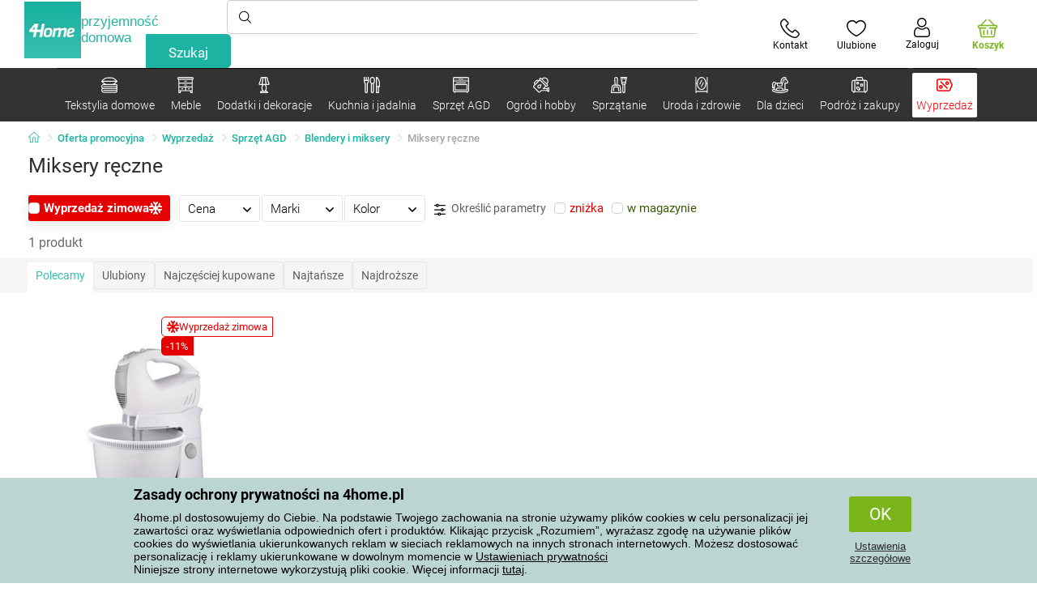

--- FILE ---
content_type: text/html; charset=utf-8
request_url: https://www.4home.pl/component/?type=CategoryPanel&id=68d60f98-163d-358f-f22a-0b6289cd82e1
body_size: 2061
content:

<div class="cat-submenu-holder" style="display: none">
    <ul class="cat-submenu">
            <li>
                <section>
                    <a href="/bielizna-poscielowa/">
                        <img data-src="https://cdn.4home.cz/1352cce0-b526-4b05-a8bc-712ef2782786/40x40/loznipovleceni.jpg"
                             class="late-load"
                             width="50" />
                    </a>
                    <span class="l2-info">
                        <a href="/bielizna-poscielowa/" class="name">
                            Bielizna pościelowa
                        </a>
                        <span class="l3categories">
<a href="/posciel-flanelowa/">Pościel flanelowa</a> <a href="/posciel-pluszowa-i-mikroflanela/">Pościel pluszowa i mikroflanela</a> <a href="/posciel-bawelniana-deluxe/">Pościel bawełniana DeLUXE</a><a class="show-more" href="/bielizna-poscielowa/">Pokaż kolejne</a>                        </span>
                    </span>
                </section>
            </li>
            <li>
                <section>
                    <a href="/koce/">
                        <img data-src="https://cdn.4home.cz/0ed2bd2f-53b2-43e2-a1d9-44e0fd15c9f2/40x40/deky.jpg"
                             class="late-load"
                             width="50" />
                    </a>
                    <span class="l2-info">
                        <a href="/koce/" class="name">
                            Koce
                        </a>
                        <span class="l3categories">
<a href="/koce-z-mikrofibry/">Koce z mikrofibry</a> <a href="/koce-dzieciece/">Koce dziecięce</a> <a href="/koce-polarowe/">Koce polarowe</a><a class="show-more" href="/koce/">Pokaż kolejne</a>                        </span>
                    </span>
                </section>
            </li>
            <li>
                <section>
                    <a href="/przescieradla/">
                        <img data-src="https://cdn.4home.cz/fb2fb49a-a8ac-4e0f-9b65-2b101d2dd911/40x40/prosteradla.jpg"
                             class="late-load"
                             width="50" />
                    </a>
                    <span class="l2-info">
                        <a href="/przescieradla/" class="name">
                            Prześcieradła
                        </a>
                        <span class="l3categories">
<a href="/przescieradla-z-mikrofibry/">Prześcieradła z mikrofibry</a> <a href="/przescieradla-jersey/">Prześcieradła jersey</a> <a href="/przescieradla-frotte/">Prześcieradła frotte</a><a class="show-more" href="/przescieradla/">Pokaż kolejne</a>                        </span>
                    </span>
                </section>
            </li>
            <li>
                <section>
                    <a href="/ochraniacze-na-materac-i-nakladki/">
                        <img data-src="https://cdn.4home.cz/68f6ce12-dc40-4fe9-b583-93c47b4f365a/40x40/chranicematraci.jpg"
                             class="late-load"
                             width="50" />
                    </a>
                    <span class="l2-info">
                        <a href="/ochraniacze-na-materac-i-nakladki/" class="name">
                            Ochraniacze na materac i nakładki
                        </a>
                        <span class="l3categories">
<a href="/ochraniacze-nieprzepuszczalne/">Ochraniacze nieprzepuszczalne</a> <a href="/ochraniacze-na-materac/">Ochraniacze na materac</a> <a href="/nakladki-na-materac/">Nakładki na materac</a>                        </span>
                    </span>
                </section>
            </li>
            <li>
                <section>
                    <a href="/jaski-dekoracyjne/">
                        <img data-src="https://cdn.4home.cz/8540b472-e4b4-4f11-bfcf-8ee6934e0472/40x40/cat2722.jpg"
                             class="late-load"
                             width="50" />
                    </a>
                    <span class="l2-info">
                        <a href="/jaski-dekoracyjne/" class="name">
                            Jaśki dekoracyjne
                        </a>
                        <span class="l3categories">
<a href="/poszewki-na-jaski/">Poszewki na jaśki</a> <a href="/poduszeczki-jaski-z-wypelnieniem/">Poduszeczki, jaśki z wypełnieniem</a> <a href="/poduszki-dzieciece/">Poduszki dziecięce</a>                        </span>
                    </span>
                </section>
            </li>
            <li>
                <section>
                    <a href="/poduszki-i-koldry/">
                        <img data-src="https://cdn.4home.cz/b2f64b27-0961-42f0-9c97-0687782b8183/40x40/polstareaprikryvky.jpg"
                             class="late-load"
                             width="50" />
                    </a>
                    <span class="l2-info">
                        <a href="/poduszki-i-koldry/" class="name">
                            Poduszki i kołdry
                        </a>
                        <span class="l3categories">
<a href="/poduszki/">Poduszki</a> <a href="/poduszki-zdrowotne/">Poduszki zdrowotne</a> <a href="/komplety-kolder-i-poduszek/">Komplety kołder i poduszek</a><a class="show-more" href="/poduszki-i-koldry/">Pokaż kolejne</a>                        </span>
                    </span>
                </section>
            </li>
            <li>
                <section>
                    <a href="/narzuty/">
                        <img data-src="https://cdn.4home.cz/154dba1f-df83-476d-a106-c717d84b51e1/40x40/prehozy.jpg"
                             class="late-load"
                             width="50" />
                    </a>
                    <span class="l2-info">
                        <a href="/narzuty/" class="name">
                            Narzuty
                        </a>
                        <span class="l3categories">
<a href="/narzuty-na-lozko/">Narzuty na ł&#243;żko</a> <a href="/pokrowce-elastyczne/">Pokrowce elastyczne</a> <a href="/narzuty-na-kanapy-i-fotele/">Narzuty na kanapy i fotele</a><a class="show-more" href="/narzuty/">Pokaż kolejne</a>                        </span>
                    </span>
                </section>
            </li>
            <li>
                <section>
                    <a href="/tekstylia-lazienkowe/">
                        <img data-src="https://cdn.4home.cz/aabed037-fd7b-4170-aaab-457d063cb2c8/40x40/koupelnovytextil.jpg"
                             class="late-load"
                             width="50" />
                    </a>
                    <span class="l2-info">
                        <a href="/tekstylia-lazienkowe/" class="name">
                            Tekstylia łazienkowe
                        </a>
                        <span class="l3categories">
<a href="/reczniki-kapielowe/">Ręczniki kąpielowe</a> <a href="/reczniki/">Ręczniki</a> <a href="/dywaniki-lazienkowe/">Dywaniki łazienkowe</a><a class="show-more" href="/tekstylia-lazienkowe/">Pokaż kolejne</a>                        </span>
                    </span>
                </section>
            </li>
            <li>
                <section>
                    <a href="/zaslony-firany-i-rolety/">
                        <img data-src="https://cdn.4home.cz/e6a41ad9-866a-4f02-9b43-c1074fbedd7b/40x40/zavesyzaclonyarolety.jpg"
                             class="late-load"
                             width="50" />
                    </a>
                    <span class="l2-info">
                        <a href="/zaslony-firany-i-rolety/" class="name">
                            Zasłony, firany i rolety
                        </a>
                        <span class="l3categories">
<a href="/zaslony/">Zasłony</a> <a href="/firany/">Firany</a> <a href="/rolety/">Rolety</a><a class="show-more" href="/zaslony-firany-i-rolety/">Pokaż kolejne</a>                        </span>
                    </span>
                </section>
            </li>
            <li>
                <section>
                    <a href="/tekstylia-kuchenne/">
                        <img data-src="https://cdn.4home.cz/07e8620a-82bf-4e0c-95c3-c22403aed9cd/40x40/cat2717.jpg"
                             class="late-load"
                             width="50" />
                    </a>
                    <span class="l2-info">
                        <a href="/tekstylia-kuchenne/" class="name">
                            Tekstylia kuchenne
                        </a>
                        <span class="l3categories">
<a href="/podkladki/">Podkładki</a> <a href="/obrusy/">Obrusy</a> <a href="/scierki/">Ścierki</a><a class="show-more" href="/tekstylia-kuchenne/">Pokaż kolejne</a>                        </span>
                    </span>
                </section>
            </li>
            <li>
                <section>
                    <a href="/wycieraczki/">
                        <img data-src="https://cdn.4home.cz/144f13bc-a241-439a-a521-c41dec259078/40x40/rohozky.jpg"
                             class="late-load"
                             width="50" />
                    </a>
                    <span class="l2-info">
                        <a href="/wycieraczki/" class="name">
                            Wycieraczki
                        </a>
                        <span class="l3categories">
<a href="/wycieraczki-zewnetrzne-wejsciowe/">Wycieraczki, zewnętrzne, wejściowe</a> <a href="/ociekacze-do-butow/">Ociekacze do but&#243;w</a> <a href="/wycieraczki-wewnetrzne/">Wycieraczki wewnętrzne</a>                        </span>
                    </span>
                </section>
            </li>
            <li>
                <section>
                    <a href="/bluzy-z-barankiem/">
                        <img data-src="https://cdn.4home.cz/51bec00f-7a5b-4eab-8542-5696eeba890b/40x40/berankovemikiny.jpg"
                             class="late-load"
                             width="50" />
                    </a>
                    <span class="l2-info">
                        <a href="/bluzy-z-barankiem/" class="name">
                            Bluzy z barankiem
                        </a>
                        <span class="l3categories">
                        </span>
                    </span>
                </section>
            </li>
            <li>
                <section>
                    <a href="/dywany/">
                        <img data-src="https://cdn.4home.cz/1cc284a9-1f17-4c91-a2ae-c30ac0b5581b/40x40/koberce.jpg"
                             class="late-load"
                             width="50" />
                    </a>
                    <span class="l2-info">
                        <a href="/dywany/" class="name">
                            Dywany
                        </a>
                        <span class="l3categories">
<a href="/dywaniki-na-schody/">Dywaniki na schody</a> <a href="/dywany-w/">Dywany</a> <a href="/chodniki/">Chodniki</a><a class="show-more" href="/dywany/">Pokaż kolejne</a>                        </span>
                    </span>
                </section>
            </li>
            <li>
                <section>
                    <a href="/pasmanteria/">
                        <img data-src="https://cdn.4home.cz/fd00d47a-e33b-478a-8e6f-50b157b07970/40x40/galanterie.jpg"
                             class="late-load"
                             width="50" />
                    </a>
                    <span class="l2-info">
                        <a href="/pasmanteria/" class="name">
                            Pasmanteria
                        </a>
                        <span class="l3categories">
<a href="/akcesoria-do-robotek-recznych/">Akcesoria do rob&#243;tek ręcznych</a> <a href="/maszyny-do-szycia-x/">Maszyny do szycia</a> <a href="/przedze-wloczki/">Przędze, wł&#243;czki</a>                        </span>
                    </span>
                </section>
            </li>
            <li>
                <section>
                    <a href="/antyroztoczowa-bielizna-poscielowa/">
                        <img data-src="https://cdn.4home.cz/fb4733ab-a7a8-49d5-82c9-fd7258c48e9d/40x40/protiroztocoveluzkoviny.jpg"
                             class="late-load"
                             width="50" />
                    </a>
                    <span class="l2-info">
                        <a href="/antyroztoczowa-bielizna-poscielowa/" class="name">
                            Antyroztoczowa bielizna pościelowa
                        </a>
                        <span class="l3categories">
<a href="/antyroztoczowa-bielizna-poscielowa/?brand=nanospace">nanoSPACE</a><a class="show-more" href="/antyroztoczowa-bielizna-poscielowa/">Pokaż kolejne</a>                        </span>
                    </span>
                </section>
            </li>
            <li>
                <section>
                    <a href="/grzejacy-baranek-z-mikrofibry/">
                        <img data-src="https://cdn.4home.cz/a1aed63d-c11c-4c07-b5a5-9579e0230cbc/40x40/hrejivyberanekzmikrovlakna.jpg"
                             class="late-load"
                             width="50" />
                    </a>
                    <span class="l2-info">
                        <a href="/grzejacy-baranek-z-mikrofibry/" class="name">
                            Grzejący baranek z mikrofibry
                        </a>
                        <span class="l3categories">
<a href="/grzejacy-baranek-z-mikrofibry/?brand=herding">Herding</a><a class="show-more" href="/grzejacy-baranek-z-mikrofibry/">Pokaż kolejne</a>                        </span>
                    </span>
                </section>
            </li>
            <li>
                <section>
                    <a href="/tekstylia-swiateczne-1/">
                        <img data-src="https://cdn.4home.cz/8e315c5b-32f6-48b4-957d-d440ed6167b6/40x40/vantexodk.jpg"
                             class="late-load"
                             width="50" />
                    </a>
                    <span class="l2-info">
                        <a href="/tekstylia-swiateczne-1/" class="name">
                            Tekstylia świąteczne
                        </a>
                        <span class="l3categories">
<a href="/tekstylia-swiateczne-1/?brand=bellatex">Bellatex</a> <a href="/tekstylia-swiateczne-1/?brand=autronic">Autronic</a> <a href="/tekstylia-swiateczne-1/?brand=orion">Orion</a><a class="show-more" href="/tekstylia-swiateczne-1/">Pokaż kolejne</a>                        </span>
                    </span>
                </section>
            </li>
            </ul>
</div>



--- FILE ---
content_type: text/html; charset=utf-8
request_url: https://www.4home.pl/component/?type=CategoryPanel&id=d77f7675-9a52-de96-7292-b87f637306d5
body_size: 1458
content:

<div class="cat-submenu-holder" style="display: none">
    <ul class="cat-submenu">
            <li>
                <section>
                    <a href="/stojaki/">
                        <img data-src="https://cdn.4home.cz/739229c1-46f6-4a69-81c0-460557504a46/40x40/cat1823.jpg"
                             class="late-load"
                             width="50" />
                    </a>
                    <span class="l2-info">
                        <a href="/stojaki/" class="name">
                            Stojaki na ubrania
                        </a>
                        <span class="l3categories">
<a href="/stojaki/?brand=autronic">Autronic</a> <a href="/stojaki/?brand=wenko">Wenko</a> <a href="/stojaki/?brand=hanahhome">Hanah Home</a><a class="show-more" href="/stojaki/">Pokaż kolejne</a>                        </span>
                    </span>
                </section>
            </li>
            <li>
                <section>
                    <a href="/meble-do-przechowywania/">
                        <img data-src="https://cdn.4home.cz/efb98979-1e4a-42e2-b41e-e973dbbe8117/40x40/cat-1275-uloznynabytek.jpg"
                             class="late-load"
                             width="50" />
                    </a>
                    <span class="l2-info">
                        <a href="/meble-do-przechowywania/" class="name">
                            Meble do przechowywania
                        </a>
                        <span class="l3categories">
<a href="/regaly/">Regały</a> <a href="/szafki,-polki-i-regaly-do-butow/">Szafki, p&#243;łki i regały do but&#243;w</a> <a href="/szafy-i-szafki/">Szafy i szafki</a><a class="show-more" href="/meble-do-przechowywania/">Pokaż kolejne</a>                        </span>
                    </span>
                </section>
            </li>
            <li>
                <section>
                    <a href="/wieszaki-i-haczyki/">
                        <img data-src="https://cdn.4home.cz/f15a1974-c300-49cd-8b00-b05bbbcd4513/40x40/cat1821.jpg"
                             class="late-load"
                             width="50" />
                    </a>
                    <span class="l2-info">
                        <a href="/wieszaki-i-haczyki/" class="name">
                            Wieszaki i haczyki
                        </a>
                        <span class="l3categories">
<a href="/wieszaki-i-haczyki/?brand=hanahhome">Hanah Home</a> <a href="/wieszaki-i-haczyki/?brand=autronic">Autronic</a> <a href="/wieszaki-i-haczyki/?brand=aldotrade">Aldotrade</a><a class="show-more" href="/wieszaki-i-haczyki/">Pokaż kolejne</a>                        </span>
                    </span>
                </section>
            </li>
            <li>
                <section>
                    <a href="/meble-lazienkowe/">
                        <img data-src="https://cdn.4home.cz/11d62271-bf21-4181-892b-a21d87704d42/40x40/cat-1281-koupelnovynabytek.jpg"
                             class="late-load"
                             width="50" />
                    </a>
                    <span class="l2-info">
                        <a href="/meble-lazienkowe/" class="name">
                            Meble łazienkowe
                        </a>
                        <span class="l3categories">
<a href="/meble-lazienkowe/?brand=wenko">Wenko</a> <a href="/meble-lazienkowe/?brand=sapho">Sapho</a> <a href="/meble-lazienkowe/?brand=hanahhome">Hanah Home</a><a class="show-more" href="/meble-lazienkowe/">Pokaż kolejne</a>                        </span>
                    </span>
                </section>
            </li>
            <li>
                <section>
                    <a href="/stoly-i-stoliki/">
                        <img data-src="https://cdn.4home.cz/833bb9bd-ebb5-4dfc-8b21-d99b1b3d107b/40x40/ostatninabytek.jpg"
                             class="late-load"
                             width="50" />
                    </a>
                    <span class="l2-info">
                        <a href="/stoly-i-stoliki/" class="name">
                            Stoły i stoliki
                        </a>
                        <span class="l3categories">
<a href="/stoliki-do-przechowywania-i-dekoracyjne/">Stoliki do przechowywania i dekoracyjne</a> <a href="/stoliki-kawowe/">Stoliki kawowe</a> <a href="/stoliki-nocne/">Stoliki nocne</a><a class="show-more" href="/stoly-i-stoliki/">Pokaż kolejne</a>                        </span>
                    </span>
                </section>
            </li>
            <li>
                <section>
                    <a href="/polki-i-poleczki/">
                        <img data-src="https://cdn.4home.cz/2edda5a2-d5fd-4847-b5af-626e846f4ae2/40x40/cat1825.jpg"
                             class="late-load"
                             width="50" />
                    </a>
                    <span class="l2-info">
                        <a href="/polki-i-poleczki/" class="name">
                            P&#243;łki i p&#243;łeczki
                        </a>
                        <span class="l3categories">
<a href="/polki-i-poleczki/?brand=autronic">Autronic</a> <a href="/polki-i-poleczki/?brand=hanahhome">Hanah Home</a> <a href="/polki-i-poleczki/?brand=wenko">Wenko</a><a class="show-more" href="/polki-i-poleczki/">Pokaż kolejne</a>                        </span>
                    </span>
                </section>
            </li>
            <li>
                <section>
                    <a href="/meble-kuchenne-uzupelniajace/">
                        <img data-src="https://cdn.4home.cz/27371950-3d7d-4a34-84a3-33ddeac76452/40x40/cat-1282-kuchynskynabytek.jpg"
                             class="late-load"
                             width="50" />
                    </a>
                    <span class="l2-info">
                        <a href="/meble-kuchenne-uzupelniajace/" class="name">
                            Meble kuchenne uzupełniające
                        </a>
                        <span class="l3categories">
<a href="/meble-kuchenne-uzupelniajace/?brand=hanahhome">Hanah Home</a> <a href="/meble-kuchenne-uzupelniajace/?brand=kesper">Kesper</a> <a href="/meble-kuchenne-uzupelniajace/?brand=autronic">Autronic</a><a class="show-more" href="/meble-kuchenne-uzupelniajace/">Pokaż kolejne</a>                        </span>
                    </span>
                </section>
            </li>
            <li>
                <section>
                    <a href="/meble-do-siedzenia/">
                        <img data-src="https://cdn.4home.cz/2322ff11-1149-4cf7-b34a-039ee326f5a4/40x40/cat-1269-sedacinabytek.jpg"
                             class="late-load"
                             width="50" />
                    </a>
                    <span class="l2-info">
                        <a href="/meble-do-siedzenia/" class="name">
                            Meble do siedzenia
                        </a>
                        <span class="l3categories">
<a href="/fotele/">Fotele</a> <a href="/komplety-wypoczynkowe-sofy-kanapy/">Komplety wypoczynkowe, sofy, kanapy</a> <a href="/krzesla/">Krzesła</a><a class="show-more" href="/meble-do-siedzenia/">Pokaż kolejne</a>                        </span>
                    </span>
                </section>
            </li>
            <li>
                <section>
                    <a href="/lustra/">
                        <img data-src="https://cdn.4home.cz/ea86c670-5d89-4cc9-a348-56fe168d3fc8/40x40/cat-1280-zrcadla.jpg"
                             class="late-load"
                             width="50" />
                    </a>
                    <span class="l2-info">
                        <a href="/lustra/" class="name">
                            Lustra
                        </a>
                        <span class="l3categories">
<a href="/lustra/?brand=hanahhome">Hanah Home</a> <a href="/lustra/?brand=autronic">Autronic</a><a class="show-more" href="/lustra/">Pokaż kolejne</a>                        </span>
                    </span>
                </section>
            </li>
            <li>
                <section>
                    <a href="/meble-dla-dzieci-xx/">
                        <img data-src="https://cdn.4home.cz/99197122-0ba7-46a0-80de-350863c2c9d5/40x40/detnabodk.jpg"
                             class="late-load"
                             width="50" />
                    </a>
                    <span class="l2-info">
                        <a href="/meble-dla-dzieci-xx/" class="name">
                            Meble dla dzieci
                        </a>
                        <span class="l3categories">
<a href="/krzesla-dzieciece-fotele-i-stolki-x/">Krzesła dziecięce, fotele i stołki</a> <a href="/pudelka-do-przechowywania-dla-dzieci-x/">Pudełka do przechowywania dla dzieci</a> <a href="/stoly-dzieciece-i-stoliki-x/">Stoły dziecięce i stoliki</a><a class="show-more" href="/meble-dla-dzieci-xx/">Pokaż kolejne</a>                        </span>
                    </span>
                </section>
            </li>
            <li>
                <section>
                    <a href="/meble-ogrodowe-x/">
                        <img data-src="https://cdn.4home.cz/3044e187-e47f-45f6-ad51-8b86ea418d58/40x40/cat-637x-zahradn&#237;n&#225;bytekx.jpg"
                             class="late-load"
                             width="50" />
                    </a>
                    <span class="l2-info">
                        <a href="/meble-ogrodowe-x/" class="name">
                            Meble ogrodowe
                        </a>
                        <span class="l3categories">
<a href="/akcesoria-do-mebli-ogrodowych-x/">Akcesoria do mebli ogrodowych</a> <a href="/altany-x/">Altany</a> <a href="/hamaki-x/">Hamaki</a><a class="show-more" href="/meble-ogrodowe-x/">Pokaż kolejne</a>                        </span>
                    </span>
                </section>
            </li>
            <li>
                <section>
                    <a href="/oswietlenie-i-lampy-x/">
                        <img data-src="https://cdn.4home.cz/a05e0b62-3ca2-49b6-be22-62df1967fafe/40x40/cat-283x-sv&#237;tidlaalampyx.jpg"
                             class="late-load"
                             width="50" />
                    </a>
                    <span class="l2-info">
                        <a href="/oswietlenie-i-lampy-x/" class="name">
                            Oświetlenie i lampy
                        </a>
                        <span class="l3categories">
<a href="/inteligentne-oswietlenie-x/">Inteligentne oświetlenie</a> <a href="/lampy-stojace-x/">Lampy stojące</a> <a href="/lampy-stolowe-x/">Lampy stołowe</a><a class="show-more" href="/oswietlenie-i-lampy-x/">Pokaż kolejne</a>                        </span>
                    </span>
                </section>
            </li>
            </ul>
</div>



--- FILE ---
content_type: text/html; charset=utf-8
request_url: https://www.4home.pl/component/?type=CategoryPanel&id=f40f1722-7e8b-1ae4-a3d1-72e43342099d
body_size: 2517
content:

<div class="cat-submenu-holder" style="display: none">
    <ul class="cat-submenu">
            <li>
                <section>
                    <a href="/kubki-filizanki-i-czajniki/">
                        <img data-src="https://cdn.4home.cz/c437f548-120a-4ce9-9020-b45b9344461c/40x40/hrnkysalky.jpg"
                             class="late-load"
                             width="50" />
                    </a>
                    <span class="l2-info">
                        <a href="/kubki-filizanki-i-czajniki/" class="name">
                            Kubki, filiżanki i czajniki
                        </a>
                        <span class="l3categories">
<a href="/kubki-i-podstawki/">Kubki i podstawki</a> <a href="/zestawy-do-herbaty-i-czajniki/">Zestawy do herbaty i czajniki</a>                        </span>
                    </span>
                </section>
            </li>
            <li>
                <section>
                    <a href="/przechowywanie-zywnosci/">
                        <img data-src="https://cdn.4home.cz/b2988a7e-ae9d-484f-b9c6-5568c581197f/40x40/skladovanipotravin.jpg"
                             class="late-load"
                             width="50" />
                    </a>
                    <span class="l2-info">
                        <a href="/przechowywanie-zywnosci/" class="name">
                            Przechowywanie żywności
                        </a>
                        <span class="l3categories">
<a href="/pojemniki-i-pudelka/">Pojemniki i pudełka</a> <a href="/misy-termiczne/">Misy termiczne</a> <a href="/chlebaki/">Chlebaki</a><a class="show-more" href="/przechowywanie-zywnosci/">Pokaż kolejne</a>                        </span>
                    </span>
                </section>
            </li>
            <li>
                <section>
                    <a href="/szklanki-i-dzbanki/">
                        <img data-src="https://cdn.4home.cz/27df7a37-2a16-4963-ac28-de15c1571d75/40x40/sklenice.jpg"
                             class="late-load"
                             width="50" />
                    </a>
                    <span class="l2-info">
                        <a href="/szklanki-i-dzbanki/" class="name">
                            Szklanki i dzbanki
                        </a>
                        <span class="l3categories">
<a href="/dzbany-i-karafki/">Dzbany i karafki</a> <a href="/szklanki-klasyczne/">Szklanki klasyczne</a> <a href="/kieliszki-do-piwa-i-kufle/">Kieliszki do piwa i kufle</a><a class="show-more" href="/szklanki-i-dzbanki/">Pokaż kolejne</a>                        </span>
                    </span>
                </section>
            </li>
            <li>
                <section>
                    <a href="/akcesoria-do-kuchni/">
                        <img data-src="https://cdn.4home.cz/19207390-73bd-401c-b6ad-083005a473c5/40x40/pomuckydokuchyne.jpg"
                             class="late-load"
                             width="50" />
                    </a>
                    <span class="l2-info">
                        <a href="/akcesoria-do-kuchni/" class="name">
                            Akcesoria do kuchni
                        </a>
                        <span class="l3categories">
<a href="/ociekacze-i-organizery/">Ociekacze i organizery</a> <a href="/pozostale-akcesoria-do-pomocy-w-kuchni/">Pozostałe akcesoria do pomocy w kuchni</a> <a href="/cedzaki/">Cedzaki</a><a class="show-more" href="/akcesoria-do-kuchni/">Pokaż kolejne</a>                        </span>
                    </span>
                </section>
            </li>
            <li>
                <section>
                    <a href="/talerze-i-zastawy-stolowe/">
                        <img data-src="https://cdn.4home.cz/8b626e23-5c53-4e08-8b01-9fad4f3191d1/40x40/talireajidelnisady.jpg"
                             class="late-load"
                             width="50" />
                    </a>
                    <span class="l2-info">
                        <a href="/talerze-i-zastawy-stolowe/" class="name">
                            Talerze i zastawy stołowe
                        </a>
                        <span class="l3categories">
<a href="/talerze/">Talerze</a> <a href="/serwisy-obiadowe/">Serwisy obiadowe</a> <a href="/zestawy-obiadowe-dla-dzieci-powx/">Zestawy obiadowe dla dzieci</a>                        </span>
                    </span>
                </section>
            </li>
            <li>
                <section>
                    <a href="/pieczenie/">
                        <img data-src="https://cdn.4home.cz/9a70389d-d465-408c-be57-4cb0699c092c/40x40/peceni.jpg"
                             class="late-load"
                             width="50" />
                    </a>
                    <span class="l2-info">
                        <a href="/pieczenie/" class="name">
                            Pieczenie
                        </a>
                        <span class="l3categories">
<a href="/formy-do-pieczenia-i-blachy/">Formy do pieczenia i blachy</a> <a href="/misy-kuchenne/">Misy kuchenne</a> <a href="/akcesoria-do-pieczenia/">Akcesoria do pieczenia</a><a class="show-more" href="/pieczenie/">Pokaż kolejne</a>                        </span>
                    </span>
                </section>
            </li>
            <li>
                <section>
                    <a href="/herbaty-i-kawa/">
                        <img data-src="https://cdn.4home.cz/02c4b709-5164-48e2-b6ad-523b37242d17/40x40/cajeakava.jpg"
                             class="late-load"
                             width="50" />
                    </a>
                    <span class="l2-info">
                        <a href="/herbaty-i-kawa/" class="name">
                            Herbaty i kawa
                        </a>
                        <span class="l3categories">
<a href="/akcesoria-do-przygotowania-herbaty-i-kawy/">Akcesoria do przygotowania herbaty i kawy</a> <a href="/french-press-kawiarki-i-dzezwy/">French press, kawiarki i dżezwy</a> <a href="/czajniki-do-herbaty/">Czajniki do herbaty</a><a class="show-more" href="/herbaty-i-kawa/">Pokaż kolejne</a>                        </span>
                    </span>
                </section>
            </li>
            <li>
                <section>
                    <a href="/misy-i-miski/">
                        <img data-src="https://cdn.4home.cz/748c13ad-a40e-4d1f-ac65-e446e7bcb1f6/40x40/misyamisky.jpg"
                             class="late-load"
                             width="50" />
                    </a>
                    <span class="l2-info">
                        <a href="/misy-i-miski/" class="name">
                            Misy i miski
                        </a>
                        <span class="l3categories">
<a href="/misy-i-miski/?brand=hermia">Hermia</a> <a href="/misy-i-miski/?brand=maser">M&#228;ser</a> <a href="/misy-i-miski/?brand=orion">Orion</a><a class="show-more" href="/misy-i-miski/">Pokaż kolejne</a>                        </span>
                    </span>
                </section>
            </li>
            <li>
                <section>
                    <a href="/garnki/">
                        <img data-src="https://cdn.4home.cz/cec85d11-c805-4380-9ec6-d07393daa50a/40x40/hrnceapekace.jpg"
                             class="late-load"
                             width="50" />
                    </a>
                    <span class="l2-info">
                        <a href="/garnki/" class="name">
                            Garnki
                        </a>
                        <span class="l3categories">
<a href="/garnki-ze-stali-nierdzewnej/">Garnki ze stali nierdzewnej</a> <a href="/garnki-emaliowane/">Garnki emaliowane</a> <a href="/garnki-z-powloka-nieprzywierajaca/">Garnki z powłoką nieprzywierającą</a><a class="show-more" href="/garnki/">Pokaż kolejne</a>                        </span>
                    </span>
                </section>
            </li>
            <li>
                <section>
                    <a href="/podawanie/">
                        <img data-src="https://cdn.4home.cz/d7cb1819-f482-4e19-a0ec-309f42e0a65f/40x40/servirovani.jpg"
                             class="late-load"
                             width="50" />
                    </a>
                    <span class="l2-info">
                        <a href="/podawanie/" class="name">
                            Podawanie
                        </a>
                        <span class="l3categories">
<a href="/tace/">Tace</a> <a href="/cukierniczki/">Cukierniczki</a> <a href="/maselniczki/">Maselniczki</a><a class="show-more" href="/podawanie/">Pokaż kolejne</a>                        </span>
                    </span>
                </section>
            </li>
            <li>
                <section>
                    <a href="/noze-kuchenne/">
                        <img data-src="https://cdn.4home.cz/fc3282f7-1425-40d4-aa2e-ed216e268dae/40x40/kuchynskenoze.jpg"
                             class="late-load"
                             width="50" />
                    </a>
                    <span class="l2-info">
                        <a href="/noze-kuchenne/" class="name">
                            Noże kuchenne
                        </a>
                        <span class="l3categories">
<a href="/noze-ze-stali-nierdzewnej/">Noże ze stali nierdzewnej</a> <a href="/akcesoria-do-nozy-kuchennych/">Akcesoria do noży kuchennych</a> <a href="/noze-ceramiczne/">Noże ceramiczne</a><a class="show-more" href="/noze-kuchenne/">Pokaż kolejne</a>                        </span>
                    </span>
                </section>
            </li>
            <li>
                <section>
                    <a href="/termosy-i-butelki-do-picia/">
                        <img data-src="https://cdn.4home.cz/e957d59f-c764-43a8-8ad5-aca62843fcac/40x40/termosky a lahve na pit&#237;.jpg"
                             class="late-load"
                             width="50" />
                    </a>
                    <span class="l2-info">
                        <a href="/termosy-i-butelki-do-picia/" class="name">
                            Termosy i butelki do picia
                        </a>
                        <span class="l3categories">
<a href="/termosy-i-butelki-do-picia/?brand=lamart">Lamart</a> <a href="/termosy-i-butelki-do-picia/?brand=simax">Simax</a> <a href="/termosy-i-butelki-do-picia/?brand=orion">Orion</a><a class="show-more" href="/termosy-i-butelki-do-picia/">Pokaż kolejne</a>                        </span>
                    </span>
                </section>
            </li>
            <li>
                <section>
                    <a href="/mlynki-solniczki-i-pieprzniczki/">
                        <img data-src="https://cdn.4home.cz/124b369f-af37-4bb2-924d-7629da0cbdb4/40x40/mlynkyslankyapeprenky.jpg"
                             class="late-load"
                             width="50" />
                    </a>
                    <span class="l2-info">
                        <a href="/mlynki-solniczki-i-pieprzniczki/" class="name">
                            Młynki, solniczki i pieprzniczki
                        </a>
                        <span class="l3categories">
<a href="/solniczki-i-pieprzniczki/">Solniczki i pieprzniczki</a> <a href="/mlynki-mechaniczne/">Młynki mechaniczne</a> <a href="/mlynki-elektryczne/">Młynki elektryczne</a>                        </span>
                    </span>
                </section>
            </li>
            <li>
                <section>
                    <a href="/sztucce/">
                        <img data-src="https://cdn.4home.cz/33319fc3-f682-4010-8aea-cf2eea14de98/40x40/pribory.jpg"
                             class="late-load"
                             width="50" />
                    </a>
                    <span class="l2-info">
                        <a href="/sztucce/" class="name">
                            Sztućce
                        </a>
                        <span class="l3categories">
<a href="/lyzeczki/">Łyżeczki</a> <a href="/komplety-sztuccow/">Komplety sztućc&#243;w</a> <a href="/sztucce-dzieciece-powx/">Sztućce dziecięce</a>                        </span>
                    </span>
                </section>
            </li>
            <li>
                <section>
                    <a href="/patelnie/">
                        <img data-src="https://cdn.4home.cz/20ed35b9-c6ed-4f47-bce1-cc8bebdadd7a/40x40/panve.jpg"
                             class="late-load"
                             width="50" />
                    </a>
                    <span class="l2-info">
                        <a href="/patelnie/" class="name">
                            Patelnie
                        </a>
                        <span class="l3categories">
<a href="/patelnie-z-powloka-nieprzywierajaca/">Patelnie z powłoką nieprzywierającą</a> <a href="/patelnie-nierdzewne/">Patelnie nierdzewne</a> <a href="/patelnie-do-nalesnikow-i-racuchow/">Patelnie do naleśnik&#243;w i racuch&#243;w</a><a class="show-more" href="/patelnie/">Pokaż kolejne</a>                        </span>
                    </span>
                </section>
            </li>
            <li>
                <section>
                    <a href="/deski-do-krojenia/">
                        <img data-src="https://cdn.4home.cz/042bf44f-8765-41b1-99cf-e9a235724fc2/40x40/prkenka.jpg"
                             class="late-load"
                             width="50" />
                    </a>
                    <span class="l2-info">
                        <a href="/deski-do-krojenia/" class="name">
                            Deski do krojenia
                        </a>
                        <span class="l3categories">
<a href="/deski-do-krojenia/?brand=florina">Florina</a> <a href="/deski-do-krojenia/?brand=lamart">Lamart</a> <a href="/deski-do-krojenia/?brand=kesper">Kesper</a><a class="show-more" href="/deski-do-krojenia/">Pokaż kolejne</a>                        </span>
                    </span>
                </section>
            </li>
            <li>
                <section>
                    <a href="/brytfanny-i-naczynia-do-pieczenia/">
                        <img data-src="https://cdn.4home.cz/f9f7108d-fc42-48a6-8ed3-33e0bb56e63b/40x40/pekaceazapekacimisy.jpg"
                             class="late-load"
                             width="50" />
                    </a>
                    <span class="l2-info">
                        <a href="/brytfanny-i-naczynia-do-pieczenia/" class="name">
                            Brytfanny i naczynia do pieczenia
                        </a>
                        <span class="l3categories">
<a href="/brytfanny/">Brytfanny</a> <a href="/misy-do-zapiekania/">Misy do zapiekania</a>                        </span>
                    </span>
                </section>
            </li>
            <li>
                <section>
                    <a href="/naczynia-dla-dzieci/">
                        <img data-src="https://cdn.4home.cz/c398bec4-dc13-4cee-a39b-1463b1146ed9/40x40/detskenadobi.jpg"
                             class="late-load"
                             width="50" />
                    </a>
                    <span class="l2-info">
                        <a href="/naczynia-dla-dzieci/" class="name">
                            Naczynia dla dzieci
                        </a>
                        <span class="l3categories">
<a href="/zestawy-obiadowe-dla-dzieci/">Zestawy obiadowe dla dzieci</a> <a href="/pudelka-sniadaniowe-i-butelki-do-picia/">Pudełka śniadaniowe i butelki do picia</a> <a href="/sztucce-dzieciece/">Sztućce dziecięce</a><a class="show-more" href="/naczynia-dla-dzieci/">Pokaż kolejne</a>                        </span>
                    </span>
                </section>
            </li>
            <li>
                <section>
                    <a href="/przygotowywanie-domowej-zywnosci/">
                        <img data-src="https://cdn.4home.cz/546d0642-8f4d-402c-8bdb-db9749e36098/40x40/domacivyroba.jpg"
                             class="late-load"
                             width="50" />
                    </a>
                    <span class="l2-info">
                        <a href="/przygotowywanie-domowej-zywnosci/" class="name">
                            Przygotowywanie domowej żywności
                        </a>
                        <span class="l3categories">
<a href="/przygotowywanie-domowej-zywnosci/?brand=tescoma">Tescoma</a> <a href="/przygotowywanie-domowej-zywnosci/?brand=orion">Orion</a> <a href="/przygotowywanie-domowej-zywnosci/?brand=toro">Toro</a><a class="show-more" href="/przygotowywanie-domowej-zywnosci/">Pokaż kolejne</a>                        </span>
                    </span>
                </section>
            </li>
            <li>
                <section>
                    <a href="/fondue/">
                        <img data-src="https://cdn.4home.cz/3c36ecab-884f-4b30-aa9b-1e2b119b1aa1/40x40/fondue.jpg"
                             class="late-load"
                             width="50" />
                    </a>
                    <span class="l2-info">
                        <a href="/fondue/" class="name">
                            Fondue
                        </a>
                        <span class="l3categories">
<a href="/fondue/?brand=maser">M&#228;ser</a> <a href="/fondue/?brand=kela">KELA</a> <a href="/fondue/?brand=domo">Domo</a><a class="show-more" href="/fondue/">Pokaż kolejne</a>                        </span>
                    </span>
                </section>
            </li>
                    <li class="moreCategories">
                <a href="/kuchnia-i-jadalnia/">
                    Pokazać wszystkie kategorie 
                </a>
            </li>
    </ul>
</div>



--- FILE ---
content_type: text/html; charset=utf-8
request_url: https://www.4home.pl/component/?type=CategoryPanel&id=19019b46-dd03-06fe-438c-07ac1ef2bedf
body_size: 2221
content:

<div class="cat-submenu-holder" style="display: none">
    <ul class="cat-submenu">
            <li>
                <section>
                    <a href="/kaloryfery-grzejniki-i-konwektory/">
                        <img data-src="https://cdn.4home.cz/558bfd3b-ae99-459c-9dad-ace7ae50caad/40x40/teplovzdusneventilatory.jpg"
                             class="late-load"
                             width="50" />
                    </a>
                    <span class="l2-info">
                        <a href="/kaloryfery-grzejniki-i-konwektory/" class="name">
                            Kaloryfery, grzejniki i konwektory
                        </a>
                        <span class="l3categories">
<a href="/kaloryfery-grzejniki-i-konwektory/?brand=orava">Orava</a> <a href="/kaloryfery-grzejniki-i-konwektory/?brand=guzzanti">Guzzanti</a> <a href="/kaloryfery-grzejniki-i-konwektory/?brand=sencor">Sencor</a><a class="show-more" href="/kaloryfery-grzejniki-i-konwektory/">Pokaż kolejne</a>                        </span>
                    </span>
                </section>
            </li>
            <li>
                <section>
                    <a href="/roboty-kuchenne/">
                        <img data-src="https://cdn.4home.cz/a88b605e-8db8-417b-a461-dd198290bcad/40x40/kuchynskeroboty.jpg"
                             class="late-load"
                             width="50" />
                    </a>
                    <span class="l2-info">
                        <a href="/roboty-kuchenne/" class="name">
                            Roboty kuchenne
                        </a>
                        <span class="l3categories">
<a href="/roboty-kuchenne/?brand=lauben">Lauben</a> <a href="/roboty-kuchenne/?brand=sencor">Sencor</a> <a href="/roboty-kuchenne/?brand=akai">AKAI</a><a class="show-more" href="/roboty-kuchenne/">Pokaż kolejne</a>                        </span>
                    </span>
                </section>
            </li>
            <li>
                <section>
                    <a href="/czajniki-bezprzewodowe/">
                        <img data-src="https://cdn.4home.cz/5296c3a5-1168-4c69-bfa1-00d05a909244/40x40/rychlovarnekonvice.jpg"
                             class="late-load"
                             width="50" />
                    </a>
                    <span class="l2-info">
                        <a href="/czajniki-bezprzewodowe/" class="name">
                            Czajniki bezprzewodowe
                        </a>
                        <span class="l3categories">
<a href="/czajniki-bezprzewodowe/?brand=sencor">Sencor</a> <a href="/czajniki-bezprzewodowe/?brand=philco">Philco</a> <a href="/czajniki-bezprzewodowe/?brand=activer">Activer</a><a class="show-more" href="/czajniki-bezprzewodowe/">Pokaż kolejne</a>                        </span>
                    </span>
                </section>
            </li>
            <li>
                <section>
                    <a href="/baterie/">
                        <img data-src="https://cdn.4home.cz/3443f8ca-1fad-4c99-920c-de504572a98f/40x40/spotrebnibaterie.jpg"
                             class="late-load"
                             width="50" />
                    </a>
                    <span class="l2-info">
                        <a href="/baterie/" class="name">
                            Baterie
                        </a>
                        <span class="l3categories">
<a href="/baterie/?brand=philips">Philips</a> <a href="/baterie/?brand=panasonic">Panasonic</a> <a href="/baterie/?brand=duracell">Duracell</a><a class="show-more" href="/baterie/">Pokaż kolejne</a>                        </span>
                    </span>
                </section>
            </li>
            <li>
                <section>
                    <a href="/pomocniki-do-kuchni/">
                        <img data-src="https://cdn.4home.cz/4ac5f2e4-4525-4983-838b-8bb5a97484c4/40x40/vychytavkydokuchyne.jpg"
                             class="late-load"
                             width="50" />
                    </a>
                    <span class="l2-info">
                        <a href="/pomocniki-do-kuchni/" class="name">
                            Pomocniki do kuchni
                        </a>
                        <span class="l3categories">
<a href="/pomocniki-do-kuchni/?brand=cattara">Cattara</a> <a href="/pomocniki-do-kuchni/?brand=maxxo">Maxxo</a> <a href="/pomocniki-do-kuchni/?brand=orava">Orava</a><a class="show-more" href="/pomocniki-do-kuchni/">Pokaż kolejne</a>                        </span>
                    </span>
                </section>
            </li>
            <li>
                <section>
                    <a href="/garnki-do-pasteryzacji/">
                        <img data-src="https://cdn.4home.cz/af1498e5-2728-420f-976b-b56d4715d6a3/40x40/zavarovacihrnce.jpg"
                             class="late-load"
                             width="50" />
                    </a>
                    <span class="l2-info">
                        <a href="/garnki-do-pasteryzacji/" class="name">
                            Garnki do pasteryzacji
                        </a>
                        <span class="l3categories">
<a href="/garnki-do-pasteryzacji/?brand=sencor">Sencor</a> <a href="/garnki-do-pasteryzacji/?brand=domo">Domo</a><a class="show-more" href="/garnki-do-pasteryzacji/">Pokaż kolejne</a>                        </span>
                    </span>
                </section>
            </li>
            <li>
                <section>
                    <a href="/sprzet-audio-video/">
                        <img data-src="https://cdn.4home.cz/93bcca47-613d-4096-9edb-8492bdfa35d0/40x40/elektronikaaprislusenstvi.jpg"
                             class="late-load"
                             width="50" />
                    </a>
                    <span class="l2-info">
                        <a href="/sprzet-audio-video/" class="name">
                            Sprzęt Audio-Video
                        </a>
                        <span class="l3categories">
<a href="/akcesoria-audio-video/">Akcesoria Audio-Video</a> <a href="/dekodery-i-anteny/">Dekodery i anteny</a> <a href="/glosniki-i-soundbary/">Głośniki i soundbary</a><a class="show-more" href="/sprzet-audio-video/">Pokaż kolejne</a>                        </span>
                    </span>
                </section>
            </li>
            <li>
                <section>
                    <a href="/blendery-i-miksery/">
                        <img data-src="https://cdn.4home.cz/a7169595-1469-4c14-a3d5-9fb3153999a0/40x40/mixeryaslehace.jpg"
                             class="late-load"
                             width="50" />
                    </a>
                    <span class="l2-info">
                        <a href="/blendery-i-miksery/" class="name">
                            Blendery i miksery
                        </a>
                        <span class="l3categories">
<a href="/blendery-rozdrabniacze/">Blendery rozdrabniacze</a> <a href="/miksery/">Miksery</a> <a href="/blendery-reczne/">Blendery ręczne</a><a class="show-more" href="/blendery-i-miksery/">Pokaż kolejne</a>                        </span>
                    </span>
                </section>
            </li>
            <li>
                <section>
                    <a href="/ekspresy-do-kawy-i-espresso/">
                        <img data-src="https://cdn.4home.cz/60abbe38-bd40-439a-bfed-ad1e89ad07f7/40x40/kavovaryaespressa.jpg"
                             class="late-load"
                             width="50" />
                    </a>
                    <span class="l2-info">
                        <a href="/ekspresy-do-kawy-i-espresso/" class="name">
                            Ekspresy do kawy i espresso
                        </a>
                        <span class="l3categories">
<a href="/ekspresy-do-kawy/">Ekspresy do kawy</a> <a href="/mlynki-do-kawy/">Młynki do kawy</a> <a href="/akcesoria-do-ekspresow-do-kawy/">Akcesoria do ekspres&#243;w do kawy</a><a class="show-more" href="/ekspresy-do-kawy-i-espresso/">Pokaż kolejne</a>                        </span>
                    </span>
                </section>
            </li>
            <li>
                <section>
                    <a href="/gofrownice/">
                        <img data-src="https://cdn.4home.cz/ad60fb4f-5440-450f-85a3-aa9b004fd07b/40x40/cat3921.jpg"
                             class="late-load"
                             width="50" />
                    </a>
                    <span class="l2-info">
                        <a href="/gofrownice/" class="name">
                            Gofrownice
                        </a>
                        <span class="l3categories">
<a href="/gofrownice/?brand=beper">Beper</a> <a href="/gofrownice/?brand=sencor">Sencor</a> <a href="/gofrownice/?brand=maxxo">Maxxo</a><a class="show-more" href="/gofrownice/">Pokaż kolejne</a>                        </span>
                    </span>
                </section>
            </li>
            <li>
                <section>
                    <a href="/krajalnice/">
                        <img data-src="https://cdn.4home.cz/2966d64e-1fb7-49cb-911a-f60765201592/40x40/krajece.jpg"
                             class="late-load"
                             width="50" />
                    </a>
                    <span class="l2-info">
                        <a href="/krajalnice/" class="name">
                            Krajalnice
                        </a>
                        <span class="l3categories">
<a href="/krajalnice/?brand=sencor">Sencor</a> <a href="/krajalnice/?brand=graef">Graef</a> <a href="/krajalnice/?brand=domo">Domo</a><a class="show-more" href="/krajalnice/">Pokaż kolejne</a>                        </span>
                    </span>
                </section>
            </li>
            <li>
                <section>
                    <a href="/opiekacze/">
                        <img data-src="https://cdn.4home.cz/e787f798-a43e-41e0-9198-3e9c8b1191e8/40x40/cat3920.jpg"
                             class="late-load"
                             width="50" />
                    </a>
                    <span class="l2-info">
                        <a href="/opiekacze/" class="name">
                            Opiekacze
                        </a>
                        <span class="l3categories">
<a href="/opiekacze/?brand=orava">Orava</a> <a href="/opiekacze/?brand=sencor">Sencor</a> <a href="/opiekacze/?brand=akai">AKAI</a><a class="show-more" href="/opiekacze/">Pokaż kolejne</a>                        </span>
                    </span>
                </section>
            </li>
            <li>
                <section>
                    <a href="/tostery/">
                        <img data-src="https://cdn.4home.cz/d822f599-bfd8-417a-a625-5ee251bc7903/40x40/topinkovacevaflovacesendvicovace.jpg"
                             class="late-load"
                             width="50" />
                    </a>
                    <span class="l2-info">
                        <a href="/tostery/" class="name">
                            Tostery
                        </a>
                        <span class="l3categories">
<a href="/tostery/?brand=severin">Severin</a> <a href="/tostery/?brand=sencor">Sencor</a> <a href="/tostery/?brand=orava">Orava</a><a class="show-more" href="/tostery/">Pokaż kolejne</a>                        </span>
                    </span>
                </section>
            </li>
            <li>
                <section>
                    <a href="/garnki-do-gotowania-ryzu/">
                        <img data-src="https://cdn.4home.cz/3f42825c-4e67-47d4-aecc-36ad932e46ee/40x40/ryzovary.jpg"
                             class="late-load"
                             width="50" />
                    </a>
                    <span class="l2-info">
                        <a href="/garnki-do-gotowania-ryzu/" class="name">
                            Garnki do gotowania ryżu
                        </a>
                        <span class="l3categories">
<a href="/garnki-do-gotowania-ryzu/?brand=lauben">Lauben</a> <a href="/garnki-do-gotowania-ryzu/?brand=activer">Activer</a> <a href="/garnki-do-gotowania-ryzu/?brand=sencor">Sencor</a><a class="show-more" href="/garnki-do-gotowania-ryzu/">Pokaż kolejne</a>                        </span>
                    </span>
                </section>
            </li>
            <li>
                <section>
                    <a href="/garnki-wielofunkcyjne/">
                        <img data-src="https://cdn.4home.cz/6304a5cc-3475-47e7-830e-ad664fcb9657/40x40/multifunkcnihrnce.jpg"
                             class="late-load"
                             width="50" />
                    </a>
                    <span class="l2-info">
                        <a href="/garnki-wielofunkcyjne/" class="name">
                            Garnki wielofunkcyjne
                        </a>
                        <span class="l3categories">
<a href="/garnki-wielofunkcyjne/?brand=remoska">Remoska</a> <a href="/garnki-wielofunkcyjne/?brand=catler">Catler</a> <a href="/garnki-wielofunkcyjne/?brand=sencor">Sencor</a><a class="show-more" href="/garnki-wielofunkcyjne/">Pokaż kolejne</a>                        </span>
                    </span>
                </section>
            </li>
            <li>
                <section>
                    <a href="/grille-elektryczne/">
                        <img data-src="https://cdn.4home.cz/dd6f5835-d354-47d5-a377-465229e2868e/40x40/elektrickegrily.jpg"
                             class="late-load"
                             width="50" />
                    </a>
                    <span class="l2-info">
                        <a href="/grille-elektryczne/" class="name">
                            Grille elektryczne
                        </a>
                        <span class="l3categories">
<a href="/grille-elektryczne/?brand=clatronic">Clatronic</a> <a href="/grille-elektryczne/?brand=akai">AKAI</a> <a href="/grille-elektryczne/?brand=guzzanti">Guzzanti</a><a class="show-more" href="/grille-elektryczne/">Pokaż kolejne</a>                        </span>
                    </span>
                </section>
            </li>
            <li>
                <section>
                    <a href="/piekarniki-i-plyty-kuchenne/">
                        <img data-src="https://cdn.4home.cz/0a439746-c94f-4619-b1ba-95ca40432816/40x40/troubyavarice.jpg"
                             class="late-load"
                             width="50" />
                    </a>
                    <span class="l2-info">
                        <a href="/piekarniki-i-plyty-kuchenne/" class="name">
                            Piekarniki i płyty kuchenne
                        </a>
                        <span class="l3categories">
<a href="/kuchenki-mikrofalowe/">Kuchenki mikrofalowe</a> <a href="/kuchenki-elektryczne/">Kuchenki elektryczne</a> <a href="/piekarniki-elektryczne/">Piekarniki elektryczne</a>                        </span>
                    </span>
                </section>
            </li>
            <li>
                <section>
                    <a href="/suszarki-do-owocow/">
                        <img data-src="https://cdn.4home.cz/15e2e844-434d-4563-b0e5-48b58ec0509e/40x40/susickyovoce.jpg"
                             class="late-load"
                             width="50" />
                    </a>
                    <span class="l2-info">
                        <a href="/suszarki-do-owocow/" class="name">
                            Suszarki do owoc&#243;w
                        </a>
                        <span class="l3categories">
<a href="/suszarki-do-owocow/?brand=sencor">Sencor</a> <a href="/suszarki-do-owocow/?brand=tescoma">Tescoma</a> <a href="/suszarki-do-owocow/?brand=orava">Orava</a><a class="show-more" href="/suszarki-do-owocow/">Pokaż kolejne</a>                        </span>
                    </span>
                </section>
            </li>
            <li>
                <section>
                    <a href="/urzadzenia-do-lodow-i-kostkarki-do-lodu/">
                        <img data-src="https://cdn.4home.cz/ed63dfc0-a220-4261-9b6c-223acef769ec/40x40/zmrzlinovaceavyrobnikyledu.jpg"
                             class="late-load"
                             width="50" />
                    </a>
                    <span class="l2-info">
                        <a href="/urzadzenia-do-lodow-i-kostkarki-do-lodu/" class="name">
                            Urządzenia do lod&#243;w i kostkarki do lodu
                        </a>
                        <span class="l3categories">
<a href="/urzadzenia-do-lodow-i-kostkarki-do-lodu/?brand=guzzanti">Guzzanti</a> <a href="/urzadzenia-do-lodow-i-kostkarki-do-lodu/?brand=domo">Domo</a> <a href="/urzadzenia-do-lodow-i-kostkarki-do-lodu/?brand=clatronic">Clatronic</a><a class="show-more" href="/urzadzenia-do-lodow-i-kostkarki-do-lodu/">Pokaż kolejne</a>                        </span>
                    </span>
                </section>
            </li>
            <li>
                <section>
                    <a href="/wentylatory-i-klimatyzatory/">
                        <img data-src="https://cdn.4home.cz/1c1b5d7a-a1fe-4883-a4c8-550fed2683bd/40x40/ventilatory.jpg"
                             class="late-load"
                             width="50" />
                    </a>
                    <span class="l2-info">
                        <a href="/wentylatory-i-klimatyzatory/" class="name">
                            Wentylatory i klimatyzatory
                        </a>
                        <span class="l3categories">
<a href="/wentylatory-i-klimatyzatory/?brand=lauben">Lauben</a> <a href="/wentylatory-i-klimatyzatory/?brand=concept">Concept</a> <a href="/wentylatory-i-klimatyzatory/?brand=clatronic">Clatronic</a><a class="show-more" href="/wentylatory-i-klimatyzatory/">Pokaż kolejne</a>                        </span>
                    </span>
                </section>
            </li>
                    <li class="moreCategories">
                <a href="/sprzet-gospodarstwa-domowego/">
                    Pokazać wszystkie kategorie 
                </a>
            </li>
    </ul>
</div>



--- FILE ---
content_type: text/html; charset=utf-8
request_url: https://www.4home.pl/component/?type=CategoryPanel&id=8156f31c-233e-b441-c245-efdea1fc71d8
body_size: 2356
content:

<div class="cat-submenu-holder" style="display: none">
    <ul class="cat-submenu">
            <li>
                <section>
                    <a href="/donice-i-skrzynki-do-kwiatow/">
                        <img data-src="https://cdn.4home.cz/2e8a2a5d-2160-42fc-a51d-1a5b13b1ef57/40x40/kvetinaceatruhliky.jpg"
                             class="late-load"
                             width="50" />
                    </a>
                    <span class="l2-info">
                        <a href="/donice-i-skrzynki-do-kwiatow/" class="name">
                            Donice i skrzynki do kwiat&#243;w
                        </a>
                        <span class="l3categories">
<a href="/donice-ogrodowe/">Donice</a> <a href="/oslonki-na-doniczki/">Osłonki na doniczki</a> <a href="/uchwyty-i-stojaki-na-donice/">Uchwyty i stojaki na donice</a><a class="show-more" href="/donice-i-skrzynki-do-kwiatow/">Pokaż kolejne</a>                        </span>
                    </span>
                </section>
            </li>
            <li>
                <section>
                    <a href="/drabiny-i-stopnie/">
                        <img data-src="https://cdn.4home.cz/6e63119f-7b22-417a-8a9a-7303c68c0ac8/40x40/zebriky.jpg"
                             class="late-load"
                             width="50" />
                    </a>
                    <span class="l2-info">
                        <a href="/drabiny-i-stopnie/" class="name">
                            Drabiny i stopnie
                        </a>
                        <span class="l3categories">
<a href="/drabiny-i-stopnie/?brand=fieldmann">Fieldmann</a> <a href="/drabiny-i-stopnie/?brand=rolser">Rolser</a> <a href="/drabiny-i-stopnie/?brand=lamart">Lamart</a><a class="show-more" href="/drabiny-i-stopnie/">Pokaż kolejne</a>                        </span>
                    </span>
                </section>
            </li>
            <li>
                <section>
                    <a href="/warsztat-i-narzedzia/">
                        <img data-src="https://cdn.4home.cz/d88bdb2c-29aa-4df9-96a8-298cf254b420/40x40/dilna.jpg"
                             class="late-load"
                             width="50" />
                    </a>
                    <span class="l2-info">
                        <a href="/warsztat-i-narzedzia/" class="name">
                            Warsztat i narzędzia
                        </a>
                        <span class="l3categories">
<a href="/narzedzia-reczne/">Narzędzia ręczne</a> <a href="/narzedzia-elektryczne/">Narzędzia elektryczne</a> <a href="/przedluzacze-i-baterie/">Przedłużacze i baterie</a>                        </span>
                    </span>
                </section>
            </li>
            <li>
                <section>
                    <a href="/dekoracje-ogrodowe/">
                        <img data-src="https://cdn.4home.cz/65a3fd8b-cbab-4797-8783-c73e7144c53b/40x40/zahradnidekorace.jpg"
                             class="late-load"
                             width="50" />
                    </a>
                    <span class="l2-info">
                        <a href="/dekoracje-ogrodowe/" class="name">
                            Dekoracje ogrodowe
                        </a>
                        <span class="l3categories">
<a href="/figurki-ogrodowe/">Figurki ogrodowe</a> <a href="/budki-dla-ptakow-i-karmniki/">Budki dla ptak&#243;w i karmniki</a> <a href="/dekoracje-drewniane/">Dekoracje drewniane</a><a class="show-more" href="/dekoracje-ogrodowe/">Pokaż kolejne</a>                        </span>
                    </span>
                </section>
            </li>
            <li>
                <section>
                    <a href="/akcesoria-do-gospodarstwa-domowego/">
                        <img data-src="https://cdn.4home.cz/1b6fac74-6786-4388-a078-e2d541e75fcb/40x40/pomuckydodomacnosti.jpg"
                             class="late-load"
                             width="50" />
                    </a>
                    <span class="l2-info">
                        <a href="/akcesoria-do-gospodarstwa-domowego/" class="name">
                            Akcesoria do gospodarstwa domowego
                        </a>
                        <span class="l3categories">
<a href="/akcesoria-do-gospodarstwa-domowego/?brand=keter">Keter</a> <a href="/akcesoria-do-gospodarstwa-domowego/?brand=fieldmann">Fieldmann</a> <a href="/akcesoria-do-gospodarstwa-domowego/?brand=petsafe">PetSafe</a><a class="show-more" href="/akcesoria-do-gospodarstwa-domowego/">Pokaż kolejne</a>                        </span>
                    </span>
                </section>
            </li>
            <li>
                <section>
                    <a href="/zabezpieczenie-majatku/">
                        <img data-src="https://cdn.4home.cz/b002320b-eb45-430f-b533-1b548a4c1bca/40x40/ochranamajetku.jpg"
                             class="late-load"
                             width="50" />
                    </a>
                    <span class="l2-info">
                        <a href="/zabezpieczenie-majatku/" class="name">
                            Zabezpieczenie majątku
                        </a>
                        <span class="l3categories">
<a href="/kasy-pancerne-i-sejfy/">Kasy pancerne i sejfy</a> <a href="/dzwonki/">Dzwonki</a> <a href="/czujniki/">Czujniki</a><a class="show-more" href="/zabezpieczenie-majatku/">Pokaż kolejne</a>                        </span>
                    </span>
                </section>
            </li>
            <li>
                <section>
                    <a href="/artykuly-zoologiczne/">
                        <img data-src="https://cdn.4home.cz/d93ce8e5-49b4-4c8a-a852-d46c8e59c894/40x40/chovatelskepotreby.jpg"
                             class="late-load"
                             width="50" />
                    </a>
                    <span class="l2-info">
                        <a href="/artykuly-zoologiczne/" class="name">
                            Artykuły zoologiczne
                        </a>
                        <span class="l3categories">
<a href="/dla-psow/">Dla ps&#243;w</a> <a href="/akcesoria-do-opieki-nad-zwierzetami/">Akcesoria do opieki nad zwierzętami</a> <a href="/dla-kotow/">Dla kot&#243;w</a>                        </span>
                    </span>
                </section>
            </li>
            <li>
                <section>
                    <a href="/oswietlenie-zewnetrzne/">
                        <img data-src="https://cdn.4home.cz/ca0ef1da-a19d-4b59-a449-c2106736dade/40x40/venkovniosvetleni.jpg"
                             class="late-load"
                             width="50" />
                    </a>
                    <span class="l2-info">
                        <a href="/oswietlenie-zewnetrzne/" class="name">
                            Oświetlenie zewnętrzne
                        </a>
                        <span class="l3categories">
<a href="/solarne-oswietlenie-zewnetrzne/">Solarne oświetlenie zewnętrzne</a> <a href="/elektryczne-oswietlenie-zewnetrzne/">Elektryczne oświetlenie zewnętrzne</a>                        </span>
                    </span>
                </section>
            </li>
            <li>
                <section>
                    <a href="/plotki-ogrodzenia-palisady-i-krawezniki/">
                        <img data-src="https://cdn.4home.cz/ce0510f2-e528-47ef-a0f4-302f4abcf6f6/40x40/plutky.jpg"
                             class="late-load"
                             width="50" />
                    </a>
                    <span class="l2-info">
                        <a href="/plotki-ogrodzenia-palisady-i-krawezniki/" class="name">
                            Płotki, ogrodzenia, palisady i krawężniki
                        </a>
                        <span class="l3categories">
<a href="/plotki-ogrodzenia-palisady-i-krawezniki/?brand=aldotrade">Aldotrade</a><a class="show-more" href="/plotki-ogrodzenia-palisady-i-krawezniki/">Pokaż kolejne</a>                        </span>
                    </span>
                </section>
            </li>
            <li>
                <section>
                    <a href="/skrzynki-pocztowe/">
                        <img data-src="https://cdn.4home.cz/86825f87-0e2f-474e-b70e-9a8a795a8d7b/40x40/postovnischranky.jpg"
                             class="late-load"
                             width="50" />
                    </a>
                    <span class="l2-info">
                        <a href="/skrzynki-pocztowe/" class="name">
                            Skrzynki pocztowe
                        </a>
                        <span class="l3categories">
                        </span>
                    </span>
                </section>
            </li>
            <li>
                <section>
                    <a href="/auto-moto/">
                        <img data-src="https://cdn.4home.cz/40702910-5733-4c39-a90b-ff1f2a55965e/40x40/automoto.jpg"
                             class="late-load"
                             width="50" />
                    </a>
                    <span class="l2-info">
                        <a href="/auto-moto/" class="name">
                            Auto-moto
                        </a>
                        <span class="l3categories">
<a href="/pozostale-auto-moto-akcesoria/">Pozostałe auto-moto akcesoria</a> <a href="/lodowki-samochodowe/">Lod&#243;wki samochodowe</a> <a href="/odswiezacze-powietrza-do-auta/">Odświeżacze powietrza do auta</a>                        </span>
                    </span>
                </section>
            </li>
            <li>
                <section>
                    <a href="/grill-i-grillowanie/">
                        <img data-src="https://cdn.4home.cz/f87c4107-a44b-4bbb-8179-f5e9655ada46/40x40/grilyagrilovani.jpg"
                             class="late-load"
                             width="50" />
                    </a>
                    <span class="l2-info">
                        <a href="/grill-i-grillowanie/" class="name">
                            Grill i grillowanie
                        </a>
                        <span class="l3categories">
<a href="/akcesoria-do-grilli/">Akcesoria do grilli</a> <a href="/grille-na-wegiel-drzewny/">Grille na węgiel drzewny</a> <a href="/grille-gazowe/">Grille gazowe</a><a class="show-more" href="/grill-i-grillowanie/">Pokaż kolejne</a>                        </span>
                    </span>
                </section>
            </li>
            <li>
                <section>
                    <a href="/meble-ogrodowe/">
                        <img data-src="https://cdn.4home.cz/3044e187-e47f-45f6-ad51-8b86ea418d58/40x40/zahradninabytek.jpg"
                             class="late-load"
                             width="50" />
                    </a>
                    <span class="l2-info">
                        <a href="/meble-ogrodowe/" class="name">
                            Meble ogrodowe
                        </a>
                        <span class="l3categories">
<a href="/krzesla-ogrodowe-i-lezaki/">Krzesła ogrodowe i leżaki</a> <a href="/akcesoria-do-mebli-ogrodowych/">Akcesoria do mebli ogrodowych</a> <a href="/meble-drewniane-ogrodowe/">Meble drewniane ogrodowe</a><a class="show-more" href="/meble-ogrodowe/">Pokaż kolejne</a>                        </span>
                    </span>
                </section>
            </li>
            <li>
                <section>
                    <a href="/maszyny-ogrodowe/">
                        <img data-src="https://cdn.4home.cz/fc274c72-e6cb-4ed3-90d4-0d51ee764843/40x40/zahradnitechnika.jpg"
                             class="late-load"
                             width="50" />
                    </a>
                    <span class="l2-info">
                        <a href="/maszyny-ogrodowe/" class="name">
                            Maszyny ogrodowe
                        </a>
                        <span class="l3categories">
<a href="/nozyce-do-trawy/">Nożyce do trawy</a> <a href="/pily-lancuchowe/">Piły łańcuchowe</a> <a href="/glebogryzaki-i-kultywatory/">Glebogryzaki i kultywatory</a><a class="show-more" href="/maszyny-ogrodowe/">Pokaż kolejne</a>                        </span>
                    </span>
                </section>
            </li>
            <li>
                <section>
                    <a href="/pulapki-i-odstraszacze-szkodnikow/">
                        <img data-src="https://cdn.4home.cz/75e0b8d7-0f3c-4b8f-a1f5-7d82e5dbf7d9/40x40/lapaceaodpuzovaceskudcu.jpg"
                             class="late-load"
                             width="50" />
                    </a>
                    <span class="l2-info">
                        <a href="/pulapki-i-odstraszacze-szkodnikow/" class="name">
                            Pułapki i odstraszacze szkodnik&#243;w
                        </a>
                        <span class="l3categories">
<a href="/swiece-odstraszajace/">Świece odstraszające</a> <a href="/pulapki-i-odstraszacze-owadow/">Pułapki i odstraszacze owad&#243;w</a> <a href="/odstraszacze-ptakow/">Odstraszacze ptak&#243;w</a><a class="show-more" href="/pulapki-i-odstraszacze-szkodnikow/">Pokaż kolejne</a>                        </span>
                    </span>
                </section>
            </li>
            <li>
                <section>
                    <a href="/narzedzia-ogrodowe-i-akcesoria/">
                        <img data-src="https://cdn.4home.cz/aa8940d2-ca6e-4cbb-8b1e-16fbffa8d1b0/40x40/zahradninaradi.jpg"
                             class="late-load"
                             width="50" />
                    </a>
                    <span class="l2-info">
                        <a href="/narzedzia-ogrodowe-i-akcesoria/" class="name">
                            Narzędzia ogrodowe i akcesoria
                        </a>
                        <span class="l3categories">
<a href="/artykuly-ogrodowe/">Artykuły ogrodowe</a> <a href="/pozostale-narzedzia-ogrodowe/">Pozostałe narzędzia ogrodowe</a> <a href="/grabie/">Grabie</a><a class="show-more" href="/narzedzia-ogrodowe-i-akcesoria/">Pokaż kolejne</a>                        </span>
                    </span>
                </section>
            </li>
            <li>
                <section>
                    <a href="/zabawa-w-ogrodzie/">
                        <img data-src="https://cdn.4home.cz/47efd7ce-c102-4c81-9c22-e207f64214f7/40x40/zabavanazahrade.jpg"
                             class="late-load"
                             width="50" />
                    </a>
                    <span class="l2-info">
                        <a href="/zabawa-w-ogrodzie/" class="name">
                            Zabawa w ogrodzie
                        </a>
                        <span class="l3categories">
<a href="/zabawki-do-wody/">Materace do pływania, zabawki do wody</a> <a href="/baseny/">Baseny</a> <a href="/domki-i-namioty-dla-dzieci-x/">Domki i namioty dla dzieci</a><a class="show-more" href="/zabawa-w-ogrodzie/">Pokaż kolejne</a>                        </span>
                    </span>
                </section>
            </li>
            <li>
                <section>
                    <a href="/szklarnie-ogrodowe-tunele-foliowe-cieplarnie/">
                        <img data-src="https://cdn.4home.cz/6345b05f-130a-4a23-b8f4-2f0dc2528dac/40x40/parnikyafoliovniky.jpg"
                             class="late-load"
                             width="50" />
                    </a>
                    <span class="l2-info">
                        <a href="/szklarnie-ogrodowe-tunele-foliowe-cieplarnie/" class="name">
                            Szklarnie ogrodowe, tunele foliowe, cieplarnie
                        </a>
                        <span class="l3categories">
<a href="/szklarnie-ogrodowe-tunele-foliowe-cieplarnie/?brand=happygreen">Happy Green</a> <a href="/szklarnie-ogrodowe-tunele-foliowe-cieplarnie/?brand=g21">G21</a><a class="show-more" href="/szklarnie-ogrodowe-tunele-foliowe-cieplarnie/">Pokaż kolejne</a>                        </span>
                    </span>
                </section>
            </li>
            </ul>
</div>



--- FILE ---
content_type: text/html; charset=utf-8
request_url: https://www.4home.pl/component/?type=CategoryPanel&id=6e267ccd-5ca3-0e80-2100-9b1f489434b4
body_size: 1382
content:

<div class="cat-submenu-holder" style="display: none">
    <ul class="cat-submenu">
            <li>
                <section>
                    <a href="/mopy-i-wiadra/">
                        <img data-src="https://cdn.4home.cz/69a03665-b9bd-4ea8-8099-ef443f95093b/40x40/mopyakbeliky.jpg"
                             class="late-load"
                             width="50" />
                    </a>
                    <span class="l2-info">
                        <a href="/mopy-i-wiadra/" class="name">
                            Mopy i wiadra
                        </a>
                        <span class="l3categories">
<a href="/mopy/">Mopy</a> <a href="/wymienne-glowice-do-mopa/">Wymienne głowice do mopa</a> <a href="/wiadra/">Wiadra</a>                        </span>
                    </span>
                </section>
            </li>
            <li>
                <section>
                    <a href="/pojemniki-do-przechowywania/">
                        <img data-src="https://cdn.4home.cz/8f6899ba-e898-4fe5-b156-5a1cbe5a0d54/40x40/ulozneboxy.jpg"
                             class="late-load"
                             width="50" />
                    </a>
                    <span class="l2-info">
                        <a href="/pojemniki-do-przechowywania/" class="name">
                            Pojemniki do przechowywania
                        </a>
                        <span class="l3categories">
<a href="/pojemniki-do-przechowywania/?brand=compactor">Compactor</a> <a href="/pojemniki-do-przechowywania/?brand=kela">KELA</a> <a href="/pojemniki-do-przechowywania/?brand=orthexgroup">Orthex Group</a><a class="show-more" href="/pojemniki-do-przechowywania/">Pokaż kolejne</a>                        </span>
                    </span>
                </section>
            </li>
            <li>
                <section>
                    <a href="/pranie-i-suszenie/">
                        <img data-src="https://cdn.4home.cz/8ebe743e-d166-4746-8f46-6df0db3cbde5/40x40/praniasuseni.jpg"
                             class="late-load"
                             width="50" />
                    </a>
                    <span class="l2-info">
                        <a href="/pranie-i-suszenie/" class="name">
                            Pranie i suszenie
                        </a>
                        <span class="l3categories">
<a href="/kosze-na-pranie/">Kosze na pranie</a> <a href="/suszarki-do-prania/">Suszarki do prania</a> <a href="/akcesoria-do-prania-i-suszenia/">Akcesoria do prania i suszenia</a><a class="show-more" href="/pranie-i-suszenie/">Pokaż kolejne</a>                        </span>
                    </span>
                </section>
            </li>
            <li>
                <section>
                    <a href="/akcesoria-do-sprzatania/">
                        <img data-src="https://cdn.4home.cz/7a6055eb-c15c-4079-a468-77410c65b9db/40x40/uklidovepomucky.jpg"
                             class="late-load"
                             width="50" />
                    </a>
                    <span class="l2-info">
                        <a href="/akcesoria-do-sprzatania/" class="name">
                            Akcesoria do sprzątania
                        </a>
                        <span class="l3categories">
<a href="/drobne-pomoce-do-sprzatania/">Drobne pomoce do sprzątania</a> <a href="/miotly-i-akcesoria/">Miotły i akcesoria</a>                        </span>
                    </span>
                </section>
            </li>
            <li>
                <section>
                    <a href="/kosze-na-smieci/">
                        <img data-src="https://cdn.4home.cz/039e4789-fb66-474c-b9b8-e10121c7d9c9/40x40/odpadkovekose.jpg"
                             class="late-load"
                             width="50" />
                    </a>
                    <span class="l2-info">
                        <a href="/kosze-na-smieci/" class="name">
                            Kosze na śmieci
                        </a>
                        <span class="l3categories">
<a href="/klasyczne-kosze-na-smieci/">Klasyczne kosze na śmieci</a> <a href="/kosze-na-smieci-z-pedalem/">Kosze na śmieci z pedałem</a> <a href="/kosze-do-sortowania-odpadow/">Kosze do sortowania odpad&#243;w</a><a class="show-more" href="/kosze-na-smieci/">Pokaż kolejne</a>                        </span>
                    </span>
                </section>
            </li>
            <li>
                <section>
                    <a href="/srodki-do-sprzatania-i-czyszczenia/">
                        <img data-src="https://cdn.4home.cz/3ccf2085-7d9d-46a9-9d15-388e5b028ac2/40x40/uklidoveacisticiprostredky.jpg"
                             class="late-load"
                             width="50" />
                    </a>
                    <span class="l2-info">
                        <a href="/srodki-do-sprzatania-i-czyszczenia/" class="name">
                            Środki do sprzątania i czyszczenia
                        </a>
                        <span class="l3categories">
<a href="/srodki-do-sprzatania-i-czyszczenia/?brand=orion">Orion</a> <a href="/srodki-do-sprzatania-i-czyszczenia/?brand=bissell">Bissell</a> <a href="/srodki-do-sprzatania-i-czyszczenia/?brand=tescoma">Tescoma</a><a class="show-more" href="/srodki-do-sprzatania-i-czyszczenia/">Pokaż kolejne</a>                        </span>
                    </span>
                </section>
            </li>
            <li>
                <section>
                    <a href="/zelazka-i-prasowanie/">
                        <img data-src="https://cdn.4home.cz/6efcb67e-6c43-402e-a8c6-f0ddfc524bf3/40x40/zehlickyazehleni.jpg"
                             class="late-load"
                             width="50" />
                    </a>
                    <span class="l2-info">
                        <a href="/zelazka-i-prasowanie/" class="name">
                            Żelazka i prasowanie
                        </a>
                        <span class="l3categories">
<a href="/pokrowce-na-deski-do-prasowania/">Pokrowce na deski do prasowania</a> <a href="/zelazka-parowe-w/">Żelazka parowe</a> <a href="/deski-do-prasowania/">Deski do prasowania</a>                        </span>
                    </span>
                </section>
            </li>
            <li>
                <section>
                    <a href="/sciagaczki-do-okien/">
                        <img data-src="https://cdn.4home.cz/8c126366-ca4a-418b-9f36-234fa8612e7f/40x40/sterkynaokna.jpg"
                             class="late-load"
                             width="50" />
                    </a>
                    <span class="l2-info">
                        <a href="/sciagaczki-do-okien/" class="name">
                            Ściągaczki do okien
                        </a>
                        <span class="l3categories">
<a href="/sciagaczki-do-okien/?brand=leifheit">Leifheit</a> <a href="/sciagaczki-do-okien/?brand=kela">KELA</a> <a href="/sciagaczki-do-okien/?brand=sencor">Sencor</a><a class="show-more" href="/sciagaczki-do-okien/">Pokaż kolejne</a>                        </span>
                    </span>
                </section>
            </li>
            <li>
                <section>
                    <a href="/odkurzacze/">
                        <img data-src="https://cdn.4home.cz/43bad931-4da2-4f7a-8d02-0b3c8aa672c1/40x40/vysavace.jpg"
                             class="late-load"
                             width="50" />
                    </a>
                    <span class="l2-info">
                        <a href="/odkurzacze/" class="name">
                            Odkurzacze
                        </a>
                        <span class="l3categories">
<a href="/akcesoria-do-odkurzaczy/">Akcesoria do odkurzaczy</a> <a href="/odkurzacze-akumulatorowe/">Odkurzacze akumulatorowe</a> <a href="/odkurzacze-podlogowe/">Odkurzacze podłogowe</a><a class="show-more" href="/odkurzacze/">Pokaż kolejne</a>                        </span>
                    </span>
                </section>
            </li>
            <li>
                <section>
                    <a href="/urzadzenia-do-czyszczenia-para/">
                        <img data-src="https://cdn.4home.cz/76dcdcb2-ecda-42bd-b435-70c92471253c/40x40/parnicistice.jpg"
                             class="late-load"
                             width="50" />
                    </a>
                    <span class="l2-info">
                        <a href="/urzadzenia-do-czyszczenia-para/" class="name">
                            Urządzenia do czyszczenia parą
                        </a>
                        <span class="l3categories">
<a href="/urzadzenia-do-czyszczenia-para/?brand=sencor">Sencor</a> <a href="/urzadzenia-do-czyszczenia-para/?brand=domo">Domo</a> <a href="/urzadzenia-do-czyszczenia-para/?brand=bissell">Bissell</a><a class="show-more" href="/urzadzenia-do-czyszczenia-para/">Pokaż kolejne</a>                        </span>
                    </span>
                </section>
            </li>
            <li>
                <section>
                    <a href="/srodki-piorace/">
                        <img data-src="https://cdn.4home.cz/c41a50d1-b452-4f09-a139-279b7fff6522/40x40/praciprostredky.jpg"
                             class="late-load"
                             width="50" />
                    </a>
                    <span class="l2-info">
                        <a href="/srodki-piorace/" class="name">
                            Środki piorące
                        </a>
                        <span class="l3categories">
<a href="/srodki-piorace/?brand=ariel">Ariel</a><a class="show-more" href="/srodki-piorace/">Pokaż kolejne</a>                        </span>
                    </span>
                </section>
            </li>
            </ul>
</div>



--- FILE ---
content_type: text/html; charset=utf-8
request_url: https://www.4home.pl/component/?type=CategoryPanel&id=e5b3a7b0-dc4d-ee5d-6e31-e7d9bf34f471
body_size: 1576
content:

<div class="cat-submenu-holder" style="display: none">
    <ul class="cat-submenu">
            <li>
                <section>
                    <a href="/akcesoria-zdrowotne/">
                        <img data-src="https://cdn.4home.cz/204ff3c7-f47a-46cd-b10c-2784508a10cb/40x40/zdravotnipomucky.jpg"
                             class="late-load"
                             width="50" />
                    </a>
                    <span class="l2-info">
                        <a href="/akcesoria-zdrowotne/" class="name">
                            Akcesoria zdrowotne
                        </a>
                        <span class="l3categories">
<a href="/urzadzenia-wspomagajace/">Urządzenia wspomagające</a> <a href="/akcesoria-do-akupresury/">Akcesoria do akupresury</a> <a href="/getry-i-skarpety-zdrowotne/">Getry i skarpety zdrowotne</a><a class="show-more" href="/akcesoria-zdrowotne/">Pokaż kolejne</a>                        </span>
                    </span>
                </section>
            </li>
            <li>
                <section>
                    <a href="/artykuly-kosmetyczne-w/">
                        <img data-src="https://cdn.4home.cz/de428dd3-5755-459c-972c-26afe627fb2a/40x40/kosmetika9671.jpg"
                             class="late-load"
                             width="50" />
                    </a>
                    <span class="l2-info">
                        <a href="/artykuly-kosmetyczne-w/" class="name">
                            Artykuły kosmetyczne
                        </a>
                        <span class="l3categories">
<a href="/pomoce-w-kosmetyce/">Pomoce w kosmetyce</a> <a href="/kosmetyki-do-ciala/">Kosmetyki do ciała</a> <a href="/kosmetyki-do-twarzy/">Kosmetyki do twarzy</a><a class="show-more" href="/artykuly-kosmetyczne-w/">Pokaż kolejne</a>                        </span>
                    </span>
                </section>
            </li>
            <li>
                <section>
                    <a href="/manicure-i-pedicure/">
                        <img data-src="https://cdn.4home.cz/02f37083-12eb-4435-ba06-d002ee899052/40x40/manikuraapedikura.jpg"
                             class="late-load"
                             width="50" />
                    </a>
                    <span class="l2-info">
                        <a href="/manicure-i-pedicure/" class="name">
                            Manicure i pedicure
                        </a>
                        <span class="l3categories">
<a href="/manicure-i-pedicure/?brand=kellerman">Kellerman</a> <a href="/manicure-i-pedicure/?brand=kai">Kai</a> <a href="/manicure-i-pedicure/?brand=touchbeauty">TOUCHBeauty</a><a class="show-more" href="/manicure-i-pedicure/">Pokaż kolejne</a>                        </span>
                    </span>
                </section>
            </li>
            <li>
                <section>
                    <a href="/obuwie-zdrowotne/">
                        <img data-src="https://cdn.4home.cz/666b102b-e74e-40ce-88a2-50e7a1d66bf8/40x40/zdravotniobuv.jpg"
                             class="late-load"
                             width="50" />
                    </a>
                    <span class="l2-info">
                        <a href="/obuwie-zdrowotne/" class="name">
                            Obuwie zdrowotne
                        </a>
                        <span class="l3categories">
<a href="/obuwie-damskie/">Obuwie damskie</a> <a href="/obuwie-unisex/">Obuwie unisex</a> <a href="/obuwie-meskie/">Obuwie męskie</a>                        </span>
                    </span>
                </section>
            </li>
            <li>
                <section>
                    <a href="/higiena-i-dezynfekcja/">
                        <img data-src="https://cdn.4home.cz/22c2839d-3bb2-446d-a390-bbe49d84aef9/40x40/hygienadezinfekce.jpg"
                             class="late-load"
                             width="50" />
                    </a>
                    <span class="l2-info">
                        <a href="/higiena-i-dezynfekcja/" class="name">
                            Higiena i dezynfekcja
                        </a>
                        <span class="l3categories">
<a href="/higiena-i-dezynfekcja/?brand=beurer">Beurer</a> <a href="/higiena-i-dezynfekcja/?brand=hartmann">Hartmann</a> <a href="/higiena-i-dezynfekcja/?brand=nedis">Nedis</a><a class="show-more" href="/higiena-i-dezynfekcja/">Pokaż kolejne</a>                        </span>
                    </span>
                </section>
            </li>
            <li>
                <section>
                    <a href="/masaz-i-relaks/">
                        <img data-src="https://cdn.4home.cz/d26a51c5-d445-4589-9ae1-996032ab7536/40x40/masazearelaxace.jpg"
                             class="late-load"
                             width="50" />
                    </a>
                    <span class="l2-info">
                        <a href="/masaz-i-relaks/" class="name">
                            Masaż i relaks
                        </a>
                        <span class="l3categories">
<a href="/urzadzenia-do-masazu/">Urządzenia do masażu</a> <a href="/olejki-do-masazu-i-zele/">Olejki do masażu i żele</a> <a href="/kocyki-elektryczne/">Kocyki elektryczne</a><a class="show-more" href="/masaz-i-relaks/">Pokaż kolejne</a>                        </span>
                    </span>
                </section>
            </li>
            <li>
                <section>
                    <a href="/wagi-lazienkowe/">
                        <img data-src="https://cdn.4home.cz/db1e6369-5856-4e33-9d55-b1f6aa7a4465/40x40/osobnivahy.jpg"
                             class="late-load"
                             width="50" />
                    </a>
                    <span class="l2-info">
                        <a href="/wagi-lazienkowe/" class="name">
                            Wagi łazienkowe
                        </a>
                        <span class="l3categories">
<a href="/wagi-analogowe/">Wagi analogowe</a> <a href="/wagi-cyfrowe/">Wagi cyfrowe</a> <a href="/wagi-diagnostyczne/">Wagi diagnostyczne</a>                        </span>
                    </span>
                </section>
            </li>
            <li>
                <section>
                    <a href="/odchudzanie-sie-i-fitness/">
                        <img data-src="https://cdn.4home.cz/20ecf63f-42e7-42f2-92b1-e35f7ff100e8/40x40/hubnutiafitness.jpg"
                             class="late-load"
                             width="50" />
                    </a>
                    <span class="l2-info">
                        <a href="/odchudzanie-sie-i-fitness/" class="name">
                            Odchudzanie się i fitness
                        </a>
                        <span class="l3categories">
<a href="/odchudzanie-sie-i-fitness/?brand=vitility">Vitility</a> <a href="/odchudzanie-sie-i-fitness/?brand=towee">Towee</a> <a href="/odchudzanie-sie-i-fitness/?brand=sencor">Sencor</a><a class="show-more" href="/odchudzanie-sie-i-fitness/">Pokaż kolejne</a>                        </span>
                    </span>
                </section>
            </li>
            <li>
                <section>
                    <a href="/pielegnacja-ciala/">
                        <img data-src="https://cdn.4home.cz/c97d0d6a-9462-4509-ab9b-6f96abadbfbc/40x40/malespotrebice.jpg"
                             class="late-load"
                             width="50" />
                    </a>
                    <span class="l2-info">
                        <a href="/pielegnacja-ciala/" class="name">
                            Pięlęgnacja ciała
                        </a>
                        <span class="l3categories">
<a href="/golenie-i-trymery-dla-mezczyzn/">Golenie i trymery dla mężczyzn</a> <a href="/lokowki-i-stylizery/">Lok&#243;wki i stylizery</a> <a href="/golenie-i-depilacja-dla-kobiet/">Golenie i depilacja dla kobiet</a><a class="show-more" href="/pielegnacja-ciala/">Pokaż kolejne</a>                        </span>
                    </span>
                </section>
            </li>
            <li>
                <section>
                    <a href="/szczoteczki-do-zebow/">
                        <img data-src="https://cdn.4home.cz/8567906f-892a-48ea-8933-6a8b0c037841/40x40/zubnikartacky.jpg"
                             class="late-load"
                             width="50" />
                    </a>
                    <span class="l2-info">
                        <a href="/szczoteczki-do-zebow/" class="name">
                            Szczoteczki do zęb&#243;w
                        </a>
                        <span class="l3categories">
<a href="/szczoteczki-do-zebow/?brand=truelife">TrueLife</a> <a href="/szczoteczki-do-zebow/?brand=sencor">Sencor</a> <a href="/szczoteczki-do-zebow/?brand=koziol">Koziol</a><a class="show-more" href="/szczoteczki-do-zebow/">Pokaż kolejne</a>                        </span>
                    </span>
                </section>
            </li>
            <li>
                <section>
                    <a href="/erotyka-w/">
                        <img data-src="https://cdn.4home.cz/bab2057e-dace-4b5c-82dd-5168a775bff1/40x40/erotika9653.jpg"
                             class="late-load"
                             width="50" />
                    </a>
                    <span class="l2-info">
                        <a href="/erotyka-w/" class="name">
                            Erotyka
                        </a>
                        <span class="l3categories">
<a href="/pomoce-erotyczne/">Pomoce erotyczne</a> <a href="/prezerwatywy/">Prezerwatywy</a>                        </span>
                    </span>
                </section>
            </li>
            <li>
                <section>
                    <a href="/witaminy-i-suplementy/">
                        <img data-src="https://cdn.4home.cz/060fbd95-2de1-49ef-98ba-4d66a4bfd31d/40x40/vitaminyadoplnkystravy.jpg"
                             class="late-load"
                             width="50" />
                    </a>
                    <span class="l2-info">
                        <a href="/witaminy-i-suplementy/" class="name">
                            Witaminy i suplementy
                        </a>
                        <span class="l3categories">
<a href="/witaminy-i-suplementy/?brand=kneipp">Kneipp</a> <a href="/witaminy-i-suplementy/?brand=annabis">Annabis</a> <a href="/witaminy-i-suplementy/?brand=greenidea">Green Idea</a><a class="show-more" href="/witaminy-i-suplementy/">Pokaż kolejne</a>                        </span>
                    </span>
                </section>
            </li>
            </ul>
</div>



--- FILE ---
content_type: text/html; charset=utf-8
request_url: https://www.4home.pl/component/?type=CategoryPanel&id=8ec82be9-7394-9209-a5fe-22fa2e9432e0
body_size: 916
content:

<div class="cat-submenu-holder" style="display: none">
    <ul class="cat-submenu">
            <li>
                <section>
                    <a href="/torby-na-kolkach/">
                        <img data-src="https://cdn.4home.cz/5c3f83ef-d8e9-4390-877b-2321e8463eab/40x40/taskynakoleckach.jpg"
                             class="late-load"
                             width="50" />
                    </a>
                    <span class="l2-info">
                        <a href="/torby-na-kolkach/" class="name">
                            Torby na k&#243;łkach
                        </a>
                        <span class="l3categories">
<a href="/torby-na-kolkach/?brand=rolser">Rolser</a> <a href="/torby-na-kolkach/?brand=brilanz">Brilanz</a> <a href="/torby-na-kolkach/?brand=lamart">Lamart</a><a class="show-more" href="/torby-na-kolkach/">Pokaż kolejne</a>                        </span>
                    </span>
                </section>
            </li>
            <li>
                <section>
                    <a href="/kosze-piknikowe-i-torby-termoizolacyjne/">
                        <img data-src="https://cdn.4home.cz/5e38fb79-2fc7-4062-abfc-397118db8a9c/40x40/piknikkose.jpg"
                             class="late-load"
                             width="50" />
                    </a>
                    <span class="l2-info">
                        <a href="/kosze-piknikowe-i-torby-termoizolacyjne/" class="name">
                            Kosze piknikowe i torby termoizolacyjne
                        </a>
                        <span class="l3categories">
<a href="/torby-i-pudelka-chlodzace/">Torby i pudełka chłodzące</a> <a href="/kosze-piknikowe/">Kosze piknikowe</a>                        </span>
                    </span>
                </section>
            </li>
            <li>
                <section>
                    <a href="/walizki,-torby-i-plecaki/">
                        <img data-src="https://cdn.4home.cz/3d7e05a7-b6e7-4660-9e57-ec84b96cbfb9/40x40/batohyazavazadla.jpg"
                             class="late-load"
                             width="50" />
                    </a>
                    <span class="l2-info">
                        <a href="/walizki,-torby-i-plecaki/" class="name">
                            Walizki, torby i plecaki
                        </a>
                        <span class="l3categories">
<a href="/walizki/">Walizki</a> <a href="/torby-podrozne-i-plecaki/">Torby podr&#243;żne i plecaki</a>                        </span>
                    </span>
                </section>
            </li>
            <li>
                <section>
                    <a href="/sprzet-kempingowy/">
                        <img data-src="https://cdn.4home.cz/ad0db61a-560c-4249-a0c7-9fd0c374e20e/40x40/kempovaniacestovani.jpg"
                             class="late-load"
                             width="50" />
                    </a>
                    <span class="l2-info">
                        <a href="/sprzet-kempingowy/" class="name">
                            Sprzęt kempingowy
                        </a>
                        <span class="l3categories">
<a href="/latarki-latarki-na-czolo-i-lampy/">Latarki, latarki na czoło i lampy</a> <a href="/akcesoria-kempingowe/">Akcesoria kempingowe</a> <a href="/karimaty-i-materace/">Karimaty i materace</a><a class="show-more" href="/sprzet-kempingowy/">Pokaż kolejne</a>                        </span>
                    </span>
                </section>
            </li>
            <li>
                <section>
                    <a href="/akcesoria-podrozne-i-organizery/">
                        <img data-src="https://cdn.4home.cz/f60a7828-141c-4602-97e3-ac9edec777ab/40x40/cestovnidoplnky.jpg"
                             class="late-load"
                             width="50" />
                    </a>
                    <span class="l2-info">
                        <a href="/akcesoria-podrozne-i-organizery/" class="name">
                            Akcesoria podr&#243;żne i organizery
                        </a>
                        <span class="l3categories">
<a href="/akcesoria-podrozne-i-organizery/?brand=guzzanti">Guzzanti</a> <a href="/akcesoria-podrozne-i-organizery/?brand=tescoma">Tescoma</a> <a href="/akcesoria-podrozne-i-organizery/?brand=orion">Orion</a><a class="show-more" href="/akcesoria-podrozne-i-organizery/">Pokaż kolejne</a>                        </span>
                    </span>
                </section>
            </li>
            <li>
                <section>
                    <a href="/kosze-na-zakupy-i-torby/">
                        <img data-src="https://cdn.4home.cz/871c5bdb-2790-49bf-bac4-4808fc8b36cf/40x40/taskykabelkyadoplnky.jpg"
                             class="late-load"
                             width="50" />
                    </a>
                    <span class="l2-info">
                        <a href="/kosze-na-zakupy-i-torby/" class="name">
                            Kosze na zakupy i torby
                        </a>
                        <span class="l3categories">
<a href="/kosze-na-zakupy/">Kosze na zakupy</a>                        </span>
                    </span>
                </section>
            </li>
            <li>
                <section>
                    <a href="/torby-plazowe-i-reczniki/">
                        <img data-src="https://cdn.4home.cz/1764f4bf-0ba9-4ffb-969f-b321ee411121/40x40/plaz.jpg"
                             class="late-load"
                             width="50" />
                    </a>
                    <span class="l2-info">
                        <a href="/torby-plazowe-i-reczniki/" class="name">
                            Torby plażowe i ręczniki
                        </a>
                        <span class="l3categories">
<a href="/reczniki-plazowe-1/">Ręczniki plażowe</a> <a href="/torby-plazowe/">Torby plażowe</a>                        </span>
                    </span>
                </section>
            </li>
            </ul>
</div>



--- FILE ---
content_type: application/javascript
request_url: https://pixel.homebook.pl/Tracker/TrackerJs
body_size: 2055
content:
(function(){var u=["localhost","cozyzone.pl","dajar.pl","distance.pl","duka.com","emako.pl","fashionlight.pl","flexistyle.com","gardenspace.pl","home-you.com","komfort.pl","konsimo.pl","meblemwm.pl","selsey.pl","www.abra-meble.pl","www.agatameble.pl","www.beliani.pl","www.bonami.pl","www.brw.pl","www.castorama.pl","www.edinos.pl","www.eurofirany.com.pl","www.komputronik.pl","www.superwnetrze.pl","www.vox.pl"];function d(t){return!!u.find(function(e){return e===t})}var r="wph",c="WphTrackObject";function l(t,e){if(d(document.location.hostname)){e(null);return}try{if(window[r]){t(window[r]);return}window[c]=window[c]||[],window[c].push(r),window[r]=function(){window[r].queue.push(arguments)},window[r].queue=[],window[r].l=1*new Date;var n=document.createElement("script");n.src="https://pixel.wp.pl/w/tr.js?v=4015",n.async=!0,n.addEventListener("load",function(){t(window[r])},!1);var o=document.getElementsByTagName("script")[0];o.parentNode.insertBefore(n,o)}catch(i){e(i)}}function s(t,e){if(e!==null&&(console.warn("WPH",t,e),location.href.indexOf("http")!==-1)){var n=new URLSearchParams;n.set("t","error"),n.set("v","HBK.1.1"),n.set("h",location.href),n.set("ua",navigator.userAgent),n.set("m",e.message),e.stack&&n.set("s",e.stack);var o=new Image(1,1);o.src="https://pixel.wp.pl/api/logger?"+n.toString()}}var a={setTrackSaleRootUrl:function(t){},trackSales:function(t,e,n){l(function(o){o("track","Purchase",{transaction_id:n,content_ids:t,value:e})},function(o){s("purchase",o)})},trackView:function(){l(function(t){t("init","hbk_"+window.location.hostname)},function(t){s("init",t)})},trackAddToCart:function(t,e){},trackUnavailableProduct:function(t){},push:function(){var t,e=[],n=Array.prototype.slice.call(arguments);t=n.slice(0,1).toString(),e=n.slice(1),this.hasOwnProperty(t)&&this[t].apply(this,e)}};function f(){var t=[],e;for(window.HmbkTrackerObject.constructor===Array?t=window.HmbkTrackerObject:t.push(window.HmbkTrackerObject||"hmbk"),e=0;e<t.length;e++){var n=t[e],o=window[n];if(o&&o.q&&o.q.constructor===Array){var i=o.q,w,p;for(w=0,p=i.length;w<p;w++)a.push.apply(a,i[w])}window[n]=a.push.bind(a)}}f();a.trackView();})();


--- FILE ---
content_type: image/svg+xml
request_url: https://www.4home.pl/Content/img/icons/icon-mail.svg
body_size: 1454
content:
<svg width="16" height="12" viewBox="0 0 16 12" fill="none" xmlns="http://www.w3.org/2000/svg">
<path d="M15.6097 0.61409L15.6095 0.613872L15.6091 0.613559C15.3699 0.380735 15.0491 0.250806 14.7153 0.25159H1.28469C0.954412 0.250854 0.636693 0.378089 0.398219 0.60659L0.397781 0.606997L0.397531 0.607215L0.397375 0.607372L0.397094 0.607684C0.271045 0.727159 0.170787 0.871172 0.102495 1.03086C0.0342032 1.19054 -0.00067783 1.36251 1.60358e-07 1.53618V10.4638C0.000215403 10.8045 0.135635 11.1311 0.376514 11.372C0.617393 11.6129 0.944033 11.7483 1.28469 11.7485H14.7153C15.0559 11.7483 15.3826 11.6129 15.6235 11.372C15.8644 11.1312 15.9998 10.8045 16 10.4638V1.53618C16.0006 1.36409 15.9663 1.19366 15.8992 1.03518C15.8321 0.876701 15.7336 0.733456 15.6097 0.61409ZM10.2784 5.99137L15.3508 1.28575C15.3822 1.36552 15.3981 1.45048 15.398 1.53618V10.4638C15.3981 10.5491 15.3822 10.6335 15.3511 10.7129L10.2784 5.99137ZM14.7153 0.85334C14.779 0.85339 14.8423 0.86232 14.9036 0.879872L8.00525 7.27931L4.36306 3.90065L1.105 0.877715C1.16355 0.861671 1.22398 0.853475 1.28469 0.85334H14.7153ZM0.648625 10.7129C0.617586 10.6335 0.601687 10.5491 0.60175 10.4638V1.53618C0.601541 1.44781 0.618523 1.36023 0.65175 1.27834L3.95369 4.34187L5.72656 5.98647L0.648625 10.7129ZM1.28469 11.1467C1.22051 11.1466 1.15665 11.1376 1.095 11.1197L6.16903 6.39687L7.80059 7.9104C7.85625 7.96203 7.92937 7.99071 8.00528 7.99071C8.0812 7.99071 8.15431 7.96203 8.20997 7.9104L9.83616 6.40181L14.9049 11.1197C14.8432 11.1376 14.7794 11.1466 14.7152 11.1467H1.28469Z" fill="black"/>
</svg>


--- FILE ---
content_type: text/javascript
request_url: https://scripts.luigisbox.tech/LBX-271274.js
body_size: 578
content:
(function(){var cookiesEnabled=function(e){try{var t="; secure";"http:"===window.location.protocol&&(t=""),e.cookie="ct=1"+t;var i=-1!==e.cookie.indexOf("ct=");return e.cookie="ct=1; expires=Thu, 01-Jan-1970 00:00:01 GMT"+t,i}catch(o){return!1}}(document);!function(e,t,i,o){if(t){(i||o)&&("undefined"!=typeof Luigis&&(Luigis.lint=!0),sessionStorage.setItem("_lb_lint",'{"enable":true}'));var n=e.getElementsByTagName("head")[0],c=e.createElement("script");c.src="https://cdn.luigisbox.tech/4home-cz.js",c.setAttribute("data-luigisbox-tracker-id","131048-271274"),n.appendChild(c)}}(document,cookiesEnabled,"undefined"!=typeof preview&&preview.read("version"),"undefined"!=typeof isLbForced&&isLbForced);})();